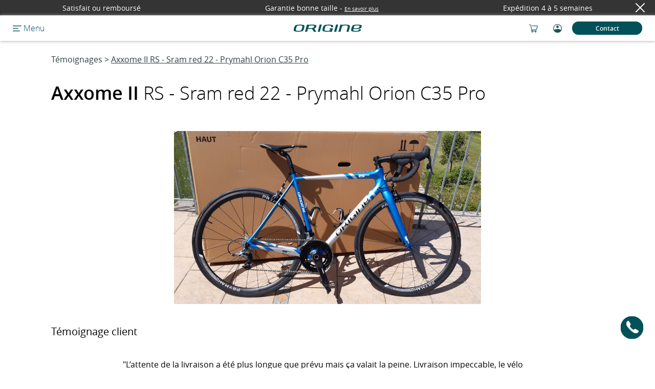

--- FILE ---
content_type: text/html; charset=UTF-8
request_url: https://www.origine-cycles.com/fr-FR/temoignage-client_velo_origine-838.html
body_size: 29787
content:
<!DOCTYPE html>
<html lang="fr" class="headerBleu ">
<head>
	<meta charset="utf-8">
	<title>Axxome II RS - Sram red 22 - Prymahl Orion C35 Pro - Avis client sur Origine Cycles</title>
	<link rel="apple-touch-icon" sizes="57x57" href="/favicon-57x57.png">
	<link rel="apple-touch-icon" sizes="60x60" href="/favicon-60x60.png">
	<link rel="apple-touch-icon" sizes="72x72" href="/favicon-72x72.png">
	<link rel="apple-touch-icon" sizes="76x76" href="/favicon-76x76.png">
	<link rel="apple-touch-icon" sizes="114x114" href="/favicon-114x114.png">
	<link rel="apple-touch-icon" sizes="120x120" href="/favicon-120x120.png">
	<link rel="apple-touch-icon" sizes="144x144" href="/favicon-144x144.png">
	<link rel="apple-touch-icon" sizes="152x152" href="/favicon-152x152.png">
	<link rel="apple-touch-icon" sizes="180x180" href="/favicon-180x180.png">
	<link rel="icon" type="image/png" href="/favicon-32x32.png" sizes="32x32">
	<link rel="icon" type="image/png" href="/favicon-192x192.png" sizes="192x192">
	<link rel="icon" type="image/png" href="/favicon-96x96.png" sizes="96x96">
	<link rel="icon" type="image/png" href="/favicon-16x16.png" sizes="16x16">
	<link rel="manifest" href="/manifest.json">
	<link rel="mask-icon" href="/safari-pinned-tab.svg" color="#5bbad5">
	<link rel="stylesheet" href="https://cdn.jsdelivr.net/npm/intl-tel-input@18.1.1/build/css/intlTelInput.css">
	<link rel="stylesheet" href="https://cdnjs.cloudflare.com/ajax/libs/font-awesome/6.4.0/css/all.min.css" integrity="sha512-iecdLmaskl7CVkqkXNQ/ZH/XLlvWZOJyj7Yy7tcenmpD1ypASozpmT/E0iPtmFIB46ZmdtAc9eNBvH0H/ZpiBw==" crossorigin="anonymous" referrerpolicy="no-referrer" />
	<!-- Carrousel Mobile CSS -->
	<link rel="stylesheet" type="text/css" href="/libs/scripts_js/slick-1.8.1/slick/slick.css"/>
	<link rel="stylesheet" type="text/css" href="/libs/scripts_js/slick-1.8.1/slick/slick-theme.css"/>
	<!-- Fin Carrousel Mobile CSS -->
	<meta name="msapplication-TileColor" content="#da532c">
	<meta name="msapplication-TileImage" content="/mstile-144x144.png">
	<meta name="theme-color" content="#ffffff">
	<meta name="google-site-verification" content="53sgR5Z2fulYxqB8GzzfSDC2TMCIF8PiezHThEvuZnQ" />
	<meta name="google-site-verification" content="xj65N0f3JV1Q6NvDE50iHeyBFsGdF8hScpcde1Orlas" />
	<meta name="viewport" content="width=device-width, initial-scale=1.0" />
	<meta name="Description" content="Tous les avis sur nos vélos de Route, Gravel, VTT et VAE. Des retours d’expérience, de la configuration du vélo à sa livraison, en passant par l’expérience client." />
	<meta name="facebook-domain-verification" content="ilxibixbqpiyqcjey9mebd82408ild" />

	

	
	<link rel="canonical" href="https://www.origine-cycles.com/fr-FR/temoignage-client_velo_origine-838.html" />
	

	
		<link rel="alternate" hreflang="fr-FR" href="https://www.origine-cycles.com/fr-FR/temoignage-client_velo_origine-838.html">
	
		<link rel="alternate" hreflang="fr-BE" href="https://www.origine-cycles.com/fr-BE/temoignage-client_velo_origine-838.html">
	
		<link rel="alternate" hreflang="fr-CH" href="https://www.origine-cycles.com/fr-CH/temoignage-client_velo_origine-838.html">
	
		<link rel="alternate" hreflang="en-GB" href="https://www.origine-cycles.com/en-GB/temoignage-client_velo_origine-838.html">
	
		<link rel="alternate" hreflang="nl-NL" href="https://www.origine-cycles.com/nl-NL/temoignage-client_velo_origine-838.html">
	
		<link rel="alternate" hreflang="nl-BE" href="https://www.origine-cycles.com/nl-BE/temoignage-client_velo_origine-838.html">
	
		<link rel="alternate" hreflang="de-DE" href="https://www.origine-cycles.com/de-DE/temoignage-client_velo_origine-838.html">
	

	<link rel="stylesheet" href="/themes/origine/style/style.css?1768470732"/>
	<link rel="preload" href="/themes/origine/style/style2.css" as="style" onload="this.onload=null;this.rel='stylesheet'">
	
		<link rel="stylesheet" href="/themes/origine/style/jquery.custom-scrollbar.css"/>
	
		<link rel="stylesheet" href="/themes/origine/style/jquery-ui.min.css"/>
	

	<noscript><link rel="stylesheet" href="/themes/origine/style/style2.css"></noscript>
	
		<script src="/libs/scripts_js/jquery-3.7.1.min.js"></script>
	
		<script src="/themes/origine/scripts/jquery.parallax-1.1.3.js"></script>
	
		<script src="/themes/origine/scripts/jquery.custom-scrollbar.min.js"></script>
	
		<script src="/themes/origine/scripts/jquery-ui.min.js"></script>
	
		<script src="/themes/origine/scripts/script-phonenumber.js"></script>
	
		<script src="/themes/origine/scripts/script-checkinputs.js"></script>
	
		<script src="/themes/origine/scripts/cookieUtilitaire.js"></script>
	


	


	<!-- Google Tag Manager -->
	<script>(function(w,d,s,l,i){w[l]=w[l]||[];w[l].push({'gtm.start':
	new Date().getTime(),event:'gtm.js'});var f=d.getElementsByTagName(s)[0],
	j=d.createElement(s),dl=l!='dataLayer'?'&l='+l:'';j.async=true;j.src=
	'https://www.googletagmanager.com/gtm.js?id='+i+dl;f.parentNode.insertBefore(j,f);
	})(window,document,'script','dataLayer','GTM-KTM23SW');</script>
	<!-- End Google Tag Manager -->



	<!-- Start VWO Async SmartCode -->
	<link rel="preconnect" href="https://dev.visualwebsiteoptimizer.com" />
	<script type='text/javascript' id='vwoCode'>
		window._vwo_code || (function() {
			var account_id=855549,
				version=2.1,
				settings_tolerance=2000,
				hide_element='body',
				hide_element_style = 'opacity:0 !important;filter:alpha(opacity=0) !important;background:none !important',
				/* DO NOT EDIT BELOW THIS LINE */
				f=false,w=window,d=document,v=d.querySelector('#vwoCode'),cK='_vwo_'+account_id+'_settings',cc={};try{var c=JSON.parse(localStorage.getItem('_vwo_'+account_id+'_config'));cc=c&&typeof c==='object'?c:{}}catch(e){}var stT=cc.stT==='session'?w.sessionStorage:w.localStorage;code={use_existing_jquery:function(){return typeof use_existing_jquery!=='undefined'?use_existing_jquery:undefined},library_tolerance:function(){return typeof library_tolerance!=='undefined'?library_tolerance:undefined},settings_tolerance:function(){return cc.sT||settings_tolerance},hide_element_style:function(){return'{'+(cc.hES||hide_element_style)+'}'},hide_element:function(){if(performance.getEntriesByName('first-contentful-paint')[0]){return''}return typeof cc.hE==='string'?cc.hE:hide_element},getVersion:function(){return version},finish:function(e){if(!f){f=true;var t=d.getElementById('_vis_opt_path_hides');if(t)t.parentNode.removeChild(t);if(e)(new Image).src='https://dev.visualwebsiteoptimizer.com/ee.gif?a='+account_id+e}},finished:function(){return f},addScript:function(e){var t=d.createElement('script');t.type='text/javascript';if(e.src){t.src=e.src}else{t.text=e.text}d.getElementsByTagName('head')[0].appendChild(t)},load:function(e,t){var i=this.getSettings(),n=d.createElement('script'),r=this;t=t||{};if(i){n.textContent=i;d.getElementsByTagName('head')[0].appendChild(n);if(!w.VWO||VWO.caE){stT.removeItem(cK);r.load(e)}}else{var o=new XMLHttpRequest;o.open('GET',e,true);o.withCredentials=!t.dSC;o.responseType=t.responseType||'text';o.onload=function(){if(t.onloadCb){return t.onloadCb(o,e)}if(o.status===200){_vwo_code.addScript({text:o.responseText})}else{_vwo_code.finish('&e=loading_failure:'+e)}};o.onerror=function(){if(t.onerrorCb){return t.onerrorCb(e)}_vwo_code.finish('&e=loading_failure:'+e)};o.send()}},getSettings:function(){try{var e=stT.getItem(cK);if(!e){return}e=JSON.parse(e);if(Date.now()>e.e){stT.removeItem(cK);return}return e.s}catch(e){return}},init:function(){if(d.URL.indexOf('__vwo_disable__')>-1)return;var e=this.settings_tolerance();w._vwo_settings_timer=setTimeout(function(){_vwo_code.finish();stT.removeItem(cK)},e);var t;if(this.hide_element()!=='body'){t=d.createElement('style');var i=this.hide_element(),n=i?i+this.hide_element_style():'',r=d.getElementsByTagName('head')[0];t.setAttribute('id','_vis_opt_path_hides');v&&t.setAttribute('nonce',v.nonce);t.setAttribute('type','text/css');if(t.styleSheet)t.styleSheet.cssText=n;else t.appendChild(d.createTextNode(n));r.appendChild(t)}else{t=d.getElementsByTagName('head')[0];var n=d.createElement('div');n.style.cssText='z-index: 2147483647 !important;position: fixed !important;left: 0 !important;top: 0 !important;width: 100% !important;height: 100% !important;background: white !important;';n.setAttribute('id','_vis_opt_path_hides');n.classList.add('_vis_hide_layer');t.parentNode.insertBefore(n,t.nextSibling)}var o='https://dev.visualwebsiteoptimizer.com/j.php?a='+account_id+'&u='+encodeURIComponent(d.URL)+'&vn='+version;if(w.location.search.indexOf('_vwo_xhr')!==-1){this.addScript({src:o})}else{this.load(o+'&x=true')}}};w._vwo_code=code;code.init();})();
	</script>
	<!-- End VWO Async SmartCode -->




</head>
<body>

	<script type="application/ld+json">
	{ "@context" : "http://schema.org",
		"@type" : "Organization",
		"name" : "Origine Cycles",
		"url" : "https://www.origine-cycles.com",
		"logo": "https://cyclisthouse.origine-cycles.com/wp-content/uploads/2023/01/logo-origine.png",
		"telephone": "0327881010",
		"sameAs" : [ "https://www.facebook.com/Originecycles",
		"https://www.instagram.com/origine_cycles/",
		"https://www.linkedin.com/company/origine-c/",
		"https://www.youtube.com/@Origine_Cycles",
		"https://www.tiktok.com/@origine_cycles",
		"https://www.strava.com/clubs/Origine-cycles",
		"https://www.wikidata.org/wiki/Q109040551"]
	}
	</script>


	<!-- Matomo -->
	<script>
	  var _paq = window._paq = window._paq || [];
	  /* tracker methods like "setCustomDimension" should be called before "trackPageView" */
	  _paq.push(['trackPageView']);
	  _paq.push(['enableLinkTracking']);
	  (function() {
	    var u="//matomo.origine-cycles.com/";
	    _paq.push(['setTrackerUrl', u+'matomo.php']);
	    _paq.push(['setSiteId', '1']);
	    var d=document, g=d.createElement('script'), s=d.getElementsByTagName('script')[0];
	    g.async=true; g.src=u+'matomo.js'; s.parentNode.insertBefore(g,s);
	  })();
	</script>
	<!-- End Matomo Code -->

	<!-- Google Tag Manager (noscript) -->
	<noscript><iframe src="https://www.googletagmanager.com/ns.html?id=GTM-KTM23SW"
	height="0" width="0" style="display:none;visibility:hidden"></iframe></noscript>
	<!-- End Google Tag Manager (noscript) -->
	<div id="infoBandeau" class=""  style="z-index:100">
	<span class="infoBandeauAafficher fade-in">Satisfait ou remboursé</span><span class="infoBandeauAafficher fade-in">Garantie bonne taille<span> - </span><a style="display:inline-block; font-size: 10px" href="/fr-FR/garanties">En savoir plus</a></span><span class="infoBandeauAafficher fade-in">Expédition 4 à 5 semaines</span>
	<div id="fermeInfoBandeau"><img src="/themes/origine/style/images/croix_blanche.svg" alt="Fermer" loading="lazy" /></div>
</div>
<div class="header topHeader2" id="header" style="z-index:100">
	<div class="fondSousMenu displayNone" id="fondSousMenu"></div>
	<div class="zoneGaucheHeader">
		<div class="displayFlex alignItems" style="margin-left: 25px;">
			
			<div class="burger burgerClic" id="burger"></div>
			<span class="motMenu opensanslight">&nbsp;Menu</span>
			
			
		</div>
	</div>
	<div class="sousMenus topHeader2">
		<div class="sousMenu sousMenuN1" id="sousMenu1">
			<div class="zoneGaucheHeader">
				<div class="burgerClic"></div>
			</div>
			<div class="sousMenuLigne justifyContentBetween" data-niveau="1" data-sousMenu="1">
				<div class="texteMenu">Route</div>
				<div class="flecheMenu"><img src="/themes/origine/style/images/fleche_droite_bleue.svg" alt="" loading="lazy" width="15" /></div>
			</div>
			<div class="sousMenuLigne justifyContentBetween" data-niveau="1" data-sousMenu="9">
				<div class="texteMenu">Gravel </div>
				<div class="flecheMenu"><img src="/themes/origine/style/images/fleche_droite_bleue.svg" alt="" loading="lazy" width="15" /></div>
			</div>
			<div class="sousMenuLigne justifyContentBetween" data-niveau="1" data-sousMenu="10">
				<div class="texteMenu">VTT</div>
				<div class="flecheMenu"><img src="/themes/origine/style/images/fleche_droite_bleue.svg" alt="" loading="lazy" width="15" /></div>
			</div>
			<div class="sousMenuLigne justifyContentBetween" data-niveau="1" data-sousMenu="7">
				<div class="texteMenu">Électrique</div>
				<div class="flecheMenu"><img src="/themes/origine/style/images/fleche_droite_bleue.svg" alt="" loading="lazy" width="15" /></div>
			</div>
			<div class="sousMenuLigne justifyContentBetween" data-niveau="1" data-sousMenu="12">
				<div class="texteMenu">Urbain </div>
				<div class="flecheMenu"><img src="/themes/origine/style/images/fleche_droite_bleue.svg" alt="" loading="lazy" width="15" /></div>
			</div>
			<div class="sousMenuLigneFemme justifyContentBetween" data-niveau="1" data-sousMenu="14">
				<div class="texteMenu">Femme </div>
				<div class="flecheMenu"><img src="/themes/origine/style/images/fleche_droite_bleue.svg" alt=""
						loading="lazy" width="15" /></div>
			</div>

			<div class="sousMenuLigne justifyContentBetween" data-niveau="1" data-sousMenu="11">
				<div class="texteMenu">Enfant</div>
				<div class="flecheMenu"><img src="/themes/origine/style/images/fleche_droite_bleue.svg" alt="" loading="lazy" width="15" /></div>
			</div>
			<div class="aideSection centeredContent">
				<a class="boutonLien" href="https://www.origine-cycles.com/fr-FR/bike-finder" target="_blank">Trouvez votre vélo </a>
			</div>
			<hr />
			<div class="sousMenuLigne justifyContentBetween" data-niveau="1" data-sousMenu="2">
				<div class="texteMenu">Cadres</div>
				<div class="flecheMenu"><img src="/themes/origine/style/images/fleche_droite_bleue.svg" alt="" loading="lazy" width="15" /></div>
			</div>
			<div class="sousMenuLigne justifyContentBetween" data-niveau="1" data-sousMenu="3">
				<div class="texteMenu">Roues</div>
				<div class="flecheMenu"><img src="/themes/origine/style/images/fleche_droite_bleue.svg" alt="" loading="lazy" width="15" /></div>
			</div>
			<a class="sousMenuLigne justifyContentBetween" data-niveau="1"
			href="/fr-FR/equipements/textile">
				<div class="texteMenu">Textile</div>
				<div class="texteMenu"></div>

			</a>
			<div class="sousMenuLigne justifyContentBetween" data-niveau="1" data-sousMenu="4">
				<div class="texteMenu">Equipements</div>
				<div class="flecheMenu"><img src="/themes/origine/style/images/fleche_droite_bleue.svg" alt="" loading="lazy" width="15" /></div>
			</div>
			<a class="sousMenuLigne sousMenuLigneN2 justifyContentBetween"
			data-niveau="1"
			href="/fr-FR/outlet.html">
				<div class="texteMenu">Outlet</div>

			</a>
			
			<div class="sousMenuLigne  justifyContentBetween">
				<a  href="/fr-FR/cartes-cadeaux.html">
					<div class="texteMenu">Cartes Cadeaux</div>
				</a>
			</div>
			
			<div class="espacementMenu"></div>

			<div class="sousMenuLigne sousMenuLigneLight justifyContentBetween" data-niveau="1" data-sousMenu="6">
				<div class="texteMenu">Tests et Avis</div>
				<div class="flecheMenu"><img src="/themes/origine/style/images/fleche_droite_bleue.svg" alt="" loading="lazy" width="15" /></div>
			</div>
			<div class="sousMenuLigne sousMenuLigneLight justifyContentBetween">
				<a class="bleuFonce displayBlock" style="width:100%;" href="/fr-FR/entretien-velo.html">
					<div class="displayFlex justifyContentBetween">
						<div class="texteMenu">Entretien</div>
						<div class="flecheMenu"><img src="/themes/origine/style/images/fleche_droite_bleue.svg" alt="" loading="lazy" width="15" /></div>
					</div>
				</a>
			</div>
			<div class="sousMenuLigne sousMenuLigneLight justifyContentBetween" data-niveau="1" data-sousMenu="5">
				<div class="texteMenu">Questions fréquentes</div>
				<div class="flecheMenu"><img src="/themes/origine/style/images/fleche_droite_bleue.svg" alt="" loading="lazy" width="15" /></div>
			</div>
			<div class="sousMenuLigne sousMenuLigneLight justifyContentBetween" data-niveau="1" data-sousMenu="8">
				<div class="texteMenu">À propos</div>
				<div class="flecheMenu"><img src="/themes/origine/style/images/fleche_droite_bleue.svg" alt="" loading="lazy" width="15" /></div>
			</div>
			<div class="sousMenuLigne sousMenuLigneLight justifyContentBetween">
				<a class="bleuFonce displayBlock" style="width:100%;" href="/fr-FR/choixRendezVous.html">
					<div class="displayFlex justifyContentBetween">
						<div class="texteMenu">Rendez-vous</div>
						<div class="flecheMenu"><img src="/themes/origine/style/images/fleche_droite_bleue.svg" alt="" loading="lazy" width="15" /></div>
					</div>
				</a>
			</div>
			<div class="sousMenuLigne sousMenuLigneLight justifyContentBetween">
				<a class="bleuFonce displayBlock" style="width:100%;" href="/fr-FR/velo-contact.html">
					<div class="displayFlex justifyContentBetween">
						<div class="texteMenu">Contact</div>
						<div class="flecheMenu"><img src="/themes/origine/style/images/fleche_droite_bleue.svg" alt="" loading="lazy" width="15" /></div>
					</div>
				</a>
			</div>
			<div class="footerSousMenu1">
				<div class="paysLangue curseur centre">
					<img loading="lazy" src="/themes/origine/style/images/drapeaux/fr.png" alt="fr.png" width="30" height="20" />&nbsp;&nbsp;&nbsp;&nbsp;
					<span class="opensanslight" style="color:#84989B;">France</span>&nbsp;&nbsp;&nbsp;
					<img loading="lazy" src="/themes/origine/style/images/fleche-bas-bleue.svg" alt="fr.png" width="16" />
				</div>
			</div>
		</div>

		<!-- vélos route N2 OK -->
		<div class= "sousMenu sousMenuNP sousMenuN2" id="sousSousMenu1">
			<div class="zoneGaucheHeader">
				<div class="burgerClic burgerBlanc"></div>
				<div class="bleu taille12 opensanslight displayFlex alignItems">
					<div class="retourMenu" data-retour="sousSousMenu1" data-niveau="2"></div>
					<div class="strRetourMenu" data-retour="sousSousMenu1" data-niveau="2">Retour</div>
				</div>
			</div>
			<div class="sousMenuLigne justifyContentBetween" data-niveau="2" data-sousMenu="11" data-sousMenuParent="1">
				<div class="texteMenu">Performance </div>
			</div>
			<div class="sousMenuLigne justifyContentBetween" data-niveau="2" data-sousMenu="12" data-sousMenuParent="1">
				<div class="texteMenu">Polyvalence </div>
			</div>
			<div class="sousMenuLigne justifyContentBetween" data-niveau="2" data-sousMenu="13" data-sousMenuParent="1">
				<div class="texteMenu">Ultra-Distance </div>
			</div>
			<div class="sousMenuLigne justifyContentBetween" data-niveau="2" data-sousMenu="152" data-sousMenuParent="1">
				<div class="texteMenu">Électrique </div>
			</div>
			<div class="sousMenuLigne justifyContentBetween" data-niveau="2" data-sousMenu="151" data-sousMenuParent="1">
				<div class="texteMenu">Patins </div>
			</div>
			<div class="sousMenuLigne justifyContentBetween" data-niveau="2" data-sousMenu="153" data-sousMenuParent="1">
				<div class="texteMenu">Flatbar </div>
			</div>
			<div class="espacementMenu"></div>
			<div class="sousMenuLien opensanslight">
				<a class="taille12 bleuFonce" href="/fr-FR/velo/route">Voir tous les vélos de route</a>
			</div>
			<div class="sousMenuLien opensanslight">
				<a class="taille12 bleuFonce" href="/fr-FR/velo/route/femme">Vélos de route femmes</a>
			</div><div class="sousMenuLien opensanslight">
				<a class="taille12 bleuFonce" href="/fr-FR/velo/route/confort">Vélos de route confort</a>
			</div>
			<div class="sousMenuLien opensanslight">
				<a class="taille12 bleuFonce" href="/fr-FR/velo-electrique/route">Vélos de route électriques</a>
			</div>
			<div class="espacementMenu"></div>
			<div class="sousMenuLien opensanslight">
				<a class="taille12 bleuFonce" href="/fr-FR/cadre/route">Cadres route</a>
			</div>
			<div class="sousMenuLien opensanslight">
				<a class="taille12 bleuFonce" href="/fr-FR/roues/route">Roues de route</a>
			</div>
		</div>

		<!-- vélos gravel N2 OK -->
		<div class= "sousMenu sousMenuNP sousMenuN2" id="sousSousMenu9">
			<div class="zoneGaucheHeader">
				<div class="burgerClic burgerBlanc"></div>
				<div class="bleu taille12 opensanslight displayFlex alignItems">
					<div class="retourMenu" data-retour="sousSousMenu9" data-niveau="2"></div>
					<div class="strRetourMenu" data-retour="sousSousMenu9" data-niveau="2">Retour</div>
				</div>
			</div>
			<div class="sousMenuLigne justifyContentBetween" data-niveau="2" data-sousMenu="91" data-sousMenuParent="9">
				<div class="texteMenu">Performance </div>
			</div>
			<div class="sousMenuLigne justifyContentBetween" data-niveau="2" data-sousMenu="92" data-sousMenuParent="9">
				<div class="texteMenu">Polyvalence </div>
			</div>
			<div class="sousMenuLigne justifyContentBetween" data-niveau="2" data-sousMenu="93" data-sousMenuParent="9">
				<div class="texteMenu">Suspendu </div>
			</div>
			<div class="sousMenuLigne justifyContentBetween" data-niveau="2" data-sousMenu="94" data-sousMenuParent="9">
				<div class="texteMenu">Flatbar </div>
			</div>
			<div class="sousMenuLigne justifyContentBetween" data-niveau="2" data-sousMenu="95" data-sousMenuParent="9">
				<div class="texteMenu">Suspendu Flatbar </div>
			</div>
			<div class="sousMenuLigne justifyContentBetween" data-niveau="2" data-sousMenu="96" data-sousMenuParent="9">
				<div class="texteMenu">Électrique </div>
			</div>
			<div class="espacementMenu"></div>
			<div class="sousMenuLien opensanslight">
				<a class="taille12 bleuFonce" href="/fr-FR/velo/gravel">Voir tous les gravel</a>
			</div>
			<div class="sousMenuLien opensanslight">
				<a class="taille12 bleuFonce" href="/fr-FR/velo-electrique/gravel">Vélos gravel électriques</a>
			</div>
			<div class="espacementMenu"></div>
			<div class="sousMenuLien opensanslight">
				<a class="taille12 bleuFonce" href="/fr-FR/cadre/gravel">Cadres gravel</a>
			</div>
			<div class="sousMenuLien opensanslight">
				<a class="taille12 bleuFonce" href="/fr-FR/roues/gravel">Roues gravel</a>
			</div>
		</div>

		<!-- vélos vtt N2 OK -->
		<div class= "sousMenu sousMenuNP sousMenuN2" id="sousSousMenu10">
			<div class="zoneGaucheHeader">
				<div class="burgerClic burgerBlanc"></div>
				<div class="bleu taille12 opensanslight displayFlex alignItems">
					<div class="retourMenu" data-retour="sousSousMenu10" data-niveau="2"></div>
					<div class="strRetourMenu" data-retour="sousSousMenu10" data-niveau="2">Retour</div>
				</div>
			</div>
			<div class="sousMenuLigne justifyContentBetween" data-niveau="2" data-sousMenu="101" data-sousMenuParent="10">
				<div class="texteMenu">Cross-Country semi-rigide</div>
			</div>
			<div class="sousMenuLigne justifyContentBetween" data-niveau="2" data-sousMenu="102" data-sousMenuParent="10">
				<div class="texteMenu">Cross-Country suspendu</div>
			</div>
			<div class="sousMenuLigne justifyContentBetween" data-niveau="2" data-sousMenu="103" data-sousMenuParent="10">
				<div class="texteMenu">Trail</div>
			</div>
			<div class="sousMenuLigne justifyContentBetween" data-niveau="2" data-sousMenu="104" data-sousMenuParent="10">
				<div class="texteMenu">VTT Gravel</div>
			</div>
			<div class="espacementMenu"></div>
			<div class="sousMenuLien opensanslight">
				<a class="taille12 bleuFonce" href="/fr-FR/velo/vtt">Voir tous les VTT</a>
			</div>
			<div class="sousMenuLien opensanslight">
				<a class="taille12 bleuFonce" href="/fr-FR/velo/vtt/tout-suspendu">VTT tout suspendus</a>
			</div>
			<div class="sousMenuLien opensanslight">
				<a class="taille12 bleuFonce" href="/fr-FR/velo/vtt/semi-rigide">VTT semi-rigides</a>
			</div>
			<div class="sousMenuLien opensanslight">
				<a class="taille12 bleuFonce" href="/fr-FR/velo/vtt/carbone">VTT carbone</a>
			</div>
			<div class="sousMenuLien opensanslight">
				<a class="taille12 bleuFonce" href="/fr-FR/velo/vtt/aluminium">VTT aluminium</a>
			</div>
			<div class="espacementMenu"></div>
			<div class="sousMenuLien opensanslight">
				<a class="taille12 bleuFonce" href="/fr-FR/cadre/vtt">Cadres VTT</a>
			</div>
			<div class="sousMenuLien opensanslight">
				<a class="taille12 bleuFonce" href="/fr-FR/roues/vtt">Roues VTT</a>
			</div>
		</div>

		<!-- Vélos électriques N2 OK -->
		<div class= "sousMenu sousMenuNP sousMenuN2" id="sousSousMenu7"><!-- Catégories familles vélos électiques-->
			<div class="zoneGaucheHeader">
				<div class="burgerClic burgerBlanc"></div>
				<div class="bleu taille12 opensanslight displayFlex alignItems">
					<div class="retourMenu" data-retour="sousSousMenu7" data-niveau="2"></div>
					<div class="strRetourMenu" data-retour="sousSousMenu7" data-niveau="2">Retour</div>
				</div>
			</div>
			<div class="sousMenuLigne justifyContentBetween" data-niveau="2" data-sousMenu="71" data-sousMenuParent="7">
				<div class="texteMenu">Route électrique </div>
			</div>
			<div class="sousMenuLigne justifyContentBetween" data-niveau="2" data-sousMenu="72" data-sousMenuParent="7">
				<div class="texteMenu">VTC / Gravel électrique </div>
			</div>
			<div class="sousMenuLigne justifyContentBetween" data-niveau="2" data-sousMenu="73" data-sousMenuParent="7">
				<div class="texteMenu">Urbain électrique </div>
			</div>
			<div class="espacementMenu"></div>
			<div class="sousMenuLien opensanslight">
				<a class="taille12 bleuFonce" href="/fr-FR/velo-electrique">Voir tous les E-bikes</a>
			</div>
			<div class="espacementMenu"></div>
		</div>

		<!-- Vélos Urbain N2 OK -->
		<div class= "sousMenu sousMenuNP sousMenuN2" id="sousSousMenu12"><!-- Catégories familles vélos Urbain-->
			<div class="zoneGaucheHeader">
				<div class="burgerClic burgerBlanc"></div>
				<div class="bleu taille12 opensanslight displayFlex alignItems">
					<div class="retourMenu" data-retour="sousSousMenu12" data-niveau="2"></div>
					<div class="strRetourMenu" data-retour="sousSousMenu12" data-niveau="2">Retour</div>
				</div>
			</div>
			<div class="sousMenuLigne justifyContentBetween" data-niveau="2" data-sousMenu="76" data-sousMenuParent="12">
				<div class="texteMenu">Électrique</div>
			</div>
			<div class="sousMenuLigne justifyContentBetween" data-niveau="2" data-sousMenu="75" data-sousMenuParent="12">
				<div class="texteMenu">Tout-chemin</div>
			</div>
			<div class="sousMenuLigne justifyContentBetween" data-niveau="2" data-sousMenu="74" data-sousMenuParent="12">
				<div class="texteMenu">Fitness</div>
			</div>
		</div>
		<!-- Femme N2 -->
		
		<div class="sousMenu sousMenuNP sousMenuN2" id="sousSousMenuFemme14">
			<div class="zoneGaucheHeader">
				<div class="burgerClic burgerBlanc"></div>
				<div class="bleu taille12 opensanslight displayFlex alignItems">
					<div class="retourMenu" data-retour="sousSousMenuFemme14" data-niveau="2"></div>
					<div class="strRetourMenu" data-retour="sousSousMenuFemme14" data-niveau="2">Retour</div>
				</div>
			</div>
			<div class="" data-niveau="2" data-sousMenuParent="14" id="sousMenuFemme14">
				<div class="titreMenuFemme opensanssemibold">Mieux que quelques modèles “femme”, toute la gamme est conçue pour vous</div>
				<div class="texteMenuFemme ">Origine est la seule marque à proposer 100% de sa gamme en version totalement adaptée aux femmes, sans compromis sur la performance.</div>
				<div class="texteMenuFemme ">Grâce au configurateur, toutes les technologies proposées aux hommes sont également disponibles pour les femmes : mêmes technologies haut de gamme des cadres, mêmes qualité de composants, même exigence, avec un choix de couleurs presque illimité.</div>
				<div class="texteMenuFemme ">Personnalisez votre vélo sur le configurateur, si besoin avec l’aide de nos Conseillers Techniques.</div>
				<div class="texteMenuFemme ">Notre étude posturale en ligne et notre fabrication à la carte vous apporte une ergonomie parfaitement adaptée à votre morphologie, votre style et vos envies.</div>
				<div class="texteMenuFemme "></div>
				<div class="titreMenuFemme2  ">Configurer votre vélo</div>
				<a class=" lienVeloFemme" href="/fr-FR/velo/route/femme">
					<div class="veloMenuFemme">
						Vélo de route
						<span class="fleche">→</span>
					</div>
				</a>
				<a class=" lienVeloFemme" href="/fr-FR/velo/gravel/femme">
					<div class="veloMenuFemme">
						Vélo gravel
						<span class="fleche">→</span>
					</div>
				</a>
				<a class=" lienVeloFemme" href="/fr-FR/velo/vtt/femme">
					<div class="veloMenuFemme">
						VTT
						<span class="fleche">→</span>
					</div>
				</a>
				<a class=" lienVeloFemme" href="/fr-FR/velo-electrique/femme">
					<div class="veloMenuFemme veloFemmeLast">
						Vélo électrique
						<span class="fleche">→</span>
					</div>
				</a>
			</div>
		</div>



		<!-- Vélos enfant N2 OK -->
		<div class= "sousMenu sousMenuNP sousMenuN2" id="sousSousMenu11"><!-- Catégories familles vélos électiques-->
			<div class="zoneGaucheHeader">
				<div class="burgerClic burgerBlanc"></div>
				<div class="bleu taille12 opensanslight displayFlex alignItems">
					<div class="retourMenu" data-retour="sousSousMenu11" data-niveau="2"></div>
					<div class="strRetourMenu" data-retour="sousSousMenu11" data-niveau="2">Retour</div>
				</div>
			</div>
			<div class="sousMenuLigne justifyContentBetween" data-niveau="2" data-sousMenu="111" data-sousMenuParent="11">
				<div class="texteMenu">Draisienne</div>
			</div>
		</div>

		<!-- Kit-cadres N2 OK -->
		<div class= "sousMenu sousMenuNP sousMenuN2" id="sousSousMenu2"><!-- Catégories familles cadres -->
			<div class="zoneGaucheHeader">
				<div class="burgerClic burgerBlanc"></div>
				<div class="bleu taille12 opensanslight displayFlex alignItems">
					<div class="retourMenu" data-retour="sousSousMenu2" data-niveau="2"></div>
					<div class="strRetourMenu" data-retour="sousSousMenu2" data-niveau="2">Retour</div>
				</div>
			</div>
			<div class="sousMenuLigne justifyContentBetween" data-niveau="2" data-sousMenu="21" data-sousMenuParent="2">
				<div class="texteMenu">Route disques</div>
			</div>
			<div class="sousMenuLigne justifyContentBetween" data-niveau="2" data-sousMenu="22" data-sousMenuParent="2">
				<div class="texteMenu">Route patins</div>
			</div>
			<div class="sousMenuLigne justifyContentBetween" data-niveau="2" data-sousMenu="23" data-sousMenuParent="2">
				<div class="texteMenu">Gravel</div>
			</div>
			<div class="sousMenuLigne justifyContentBetween" data-niveau="2" data-sousMenu="24" data-sousMenuParent="2">
				<div class="texteMenu">Cross-Country semi-rigide</div>
			</div>
			<div class="sousMenuLigne justifyContentBetween" data-niveau="2" data-sousMenu="25" data-sousMenuParent="2">
				<div class="texteMenu">Cross-Country suspendu</div>
			</div>
			<div class="sousMenuLigne justifyContentBetween" data-niveau="2" data-sousMenu="26" data-sousMenuParent="2">
				<div class="texteMenu">Trail</div>
			</div>
			<div class="espacementMenu"></div>
			<div class="sousMenuLien opensanslight">
				<a class="taille12 bleuFonce" href="/fr-FR/cadre">Voir tous les cadres</a>
			</div>
			<div class="espacementMenu"></div>
		</div>

		<!-- Roues N2 OK -->
		<div class= "sousMenu sousMenuNP sousMenuN2" id="sousSousMenu3">
			<div class="zoneGaucheHeader">
				<div class="burgerClic burgerBlanc"></div>
				<div class="bleu taille12 opensanslight displayFlex alignItems">
					<div class="retourMenu" data-retour="sousSousMenu3" data-niveau="2"></div>
					<div class="strRetourMenu" data-retour="sousSousMenu3" data-niveau="2">Retour</div>
				</div>
			</div>
			<div class="sousMenuLigne justifyContentBetween">
				<div class="texteMenu">
					<a class="texteMenu" href="/fr-FR/roues/route/disques">Route disques</a>
				</div>
			</div>
			<div class="sousMenuLigne justifyContentBetween">
				<div class="texteMenu">
					<a class="texteMenu" href="/fr-FR/roues/route/patins">Route patins</a>
				</div>
			</div>
			<div class="sousMenuLigne justifyContentBetween">
				<div class="texteMenu">
					<a class="texteMenu" href="/fr-FR/roues/gravel">Gravel</a>
				</div>
			</div>
			<div class="sousMenuLigne justifyContentBetween">
				<div class="texteMenu">
					<a class="texteMenu" href="/fr-FR/roues/dynamo">Dynamo</a>
				</div>
			</div>
			<!--<div class="sousMenuLigne justifyContentBetween">
				<div class="texteMenu">
					<a class="texteMenu" href="/fr-FR/roues/gravel/dynamo">Dynamo</a>
				</div>
			</div>-->
			<div class="sousMenuLigne justifyContentBetween">
				<div class="texteMenu">
					<a class="texteMenu" href="/fr-FR/roues/vtt">VTT</a>
				</div>
			</div>
			<div class="espacementMenu"></div>
			<div class="texteMenu opensanslight">
				<a class="taille12 bleuFonce" href="/fr-FR/roues">Voir toutes les roues</a>
			</div>
			<div class="espacementMenu"></div>
		</div>

		<!-- Equipement N2 -->
		<div class= "sousMenu sousMenuNP sousMenuN2" id="sousSousMenu4">
			<div class="zoneGaucheHeader">
				<div class="burgerClic burgerBlanc"></div>
				<div class="bleu taille12 opensanslight displayFlex alignItems">
					<div class="retourMenu" data-retour="sousSousMenu4" data-niveau="2"></div>
					<div class="strRetourMenu" data-retour="sousSousMenu4" data-niveau="2">Retour</div> 				</div>
			</div>
			<div class="sousMenuLigne sousMenuLigneN2 justifyContentBetween" data-niveau="2" data-sousMenu="41" data-sousMenuParent="4">
				<div class="texteMenu">Composant pour cadre</div>
			</div>
			<div class="sousMenuLigne sousMenuLigneN2 justifyContentBetween" data-niveau="2" data-sousMenu="45" data-sousMenuParent="4">
				<div class="texteMenu">Poste de pilotage</div>
			</div>
			<div class="sousMenuLigne sousMenuLigneN2 justifyContentBetween" data-niveau="2" data-sousMenu="42" data-sousMenuParent="4">
				<div class="texteMenu">Composants</div>
			</div>
			<div class="sousMenuLigne sousMenuLigneN2 justifyContentBetween" data-niveau="2" data-sousMenu="43" data-sousMenuParent="4">
				<div class="texteMenu">Accessoires</div>
			</div>
			<div class="espacementMenu"></div>
			<div class="sousMenuLigne sousMenuLigneN2" data-niveau="2">
				<div class="texteMenu"><a href="/fr-FR/equipement.html">Tous les équipements</a></div>
			</div>
		</div>

		<!-- Questions fréquentes -->
		<div class= "sousMenu sousMenuNP sousMenuN2" id="sousSousMenu5">
			<div class="zoneGaucheHeader">
				<div class="burgerClic burgerBlanc"></div>
				<div class="bleu taille12 opensanslight displayFlex alignItems">
					<div class="retourMenu" data-retour="sousSousMenu5" data-niveau="2"></div>
					<div class="strRetourMenu" data-retour="sousSousMenu5" data-niveau="2">Retour</div>
				</div>
			</div>
			<div class="blocColonneSousMenuLigne">
				<div class="colonneSousMenuLigne2">
					<a class="lienColonneSousMenuLigne2" href="/fr-FR/velo-faq.html">FAQ</a>
					<a class="lienColonneSousMenuLigne2" href="/fr-FR/garanties">Garanties</a>
					<a class="lienColonneSousMenuLigne2" href="/fr-FR/velo-livraison.html">Livraison</a>
					<a class="lienColonneSousMenuLigne2" href="/fr-FR/velo-paiementSecurise.html">Paiement</a>
					<a class="lienColonneSousMenuLigne2" href="/fr-FR/velo-qualitePeinture.html">Peintures</a>
					<a class="lienColonneSousMenuLigne2" href="/fr-FR/photos_velo-origine-1.html">Couleurs</a>
				</div>
			</div>
		</div>

		<!-- A propos -->
		<div class= "sousMenu sousMenuNP sousMenuN2" id="sousSousMenu8">
			<div class="zoneGaucheHeader">
				<div class="burgerClic burgerBlanc"></div>
				<div class="bleu taille12 opensanslight displayFlex alignItems">
					<div class="retourMenu" data-retour="sousSousMenu8" data-niveau="2"></div>
					<div class="strRetourMenu" data-retour="sousSousMenu8" data-niveau="2">Retour</div>
				</div>
			</div>
			<div class="blocColonneSousMenuLigne">
				<div class="colonneSousMenuLigne2">
					<a class="lienColonneSousMenuLigne2" href="/fr-FR/velo-philosophieOrigine.html">Philosophie Origine</a>
					<a class="lienColonneSousMenuLigne2" href="/fr-FR/velo-configurateur.html">Configurateur</a>
					<a class="lienColonneSousMenuLigne2" href="/fr-FR/velo-rechercheEtDev.html">Recherche et développement</a>
					<a class="lienColonneSousMenuLigne2" href="/fr-FR/velo-avantageVenteDirecte.html">Vente en ligne</a>
					<a class="lienColonneSousMenuLigne2" href="/fr-FR/recrutement.html">Recrutement</a>
					<a class="lienColonneSousMenuLigne2" href="https://cyclisthouse.origine-cycles.com" target="_blank">Blog</a>
				</div>
			</div>
		</div>

		<!-- Test et avis -->
		<div class= "sousMenu sousMenuNP sousMenuN2" id="sousSousMenu6">
			<div class="zoneGaucheHeader">
				<div class="burgerClic burgerBlanc"></div>
				<div class="bleu taille12 opensanslight displayFlex alignItems">
					<div class="retourMenu" data-retour="sousSousMenu6" data-niveau="2"></div>
					<div class="strRetourMenu" data-retour="sousSousMenu6" data-niveau="2">Retour</div>
				</div>
			</div>
			<div class="titreSousMenuLigne displayFlex alignItems">
				Tests et Avis
			</div>
			<div class="blocColonneSousMenuLigne">
				<div class="colonneSousMenuLigne2">
					<a class="lienColonneSousMenuLigne2" href="/fr-FR/temoignages_velo_origine-1.html">Avis des clients</a>
					<a class="lienColonneSousMenuLigne2" href="/fr-FR/articles-presse_velo_origine-1.html">Tests des vélos Origine</a>
					<a class="lienColonneSousMenuLigne2" href="/fr-FR/articles-presse_roue_prymahl-1.html">Tests des roues Prymahl</a>
				</div>
			</div>
		</div>

		<!-- Vélos de route disques N3 OK -->
		<div class= "sousMenu sousMenuNP sousMenuN3" id="sousSousSousMenu11">
			<div class="zoneGaucheHeader">
				<div class="burgerClic burgerBlanc"></div>
				<div class="bleu taille12 opensanslight displayFlex alignItems">
					<div class="retourMenu" data-retour="sousSousSousMenu11" data-niveau="3"></div>
					<div class="strRetourMenu" data-retour="sousSousSousMenu11" data-niveau="3">Retour</div>
				</div>
			</div>
			 
			<div class="blocSousFamilleMenu displayFlex flexWrap alignItems">
				<div class="texteSousFamilleMenu taille12">
						<div class="opensanssemibold taille14">
							<a href="/fr-FR/velo/route/disques/fraxion-gtr">Fraxion GTR</a>
						</div>
						<div class="descriptionCourteSousFamilleMenu opensansregular">
							<a href="/fr-FR/velo/route/disques/fraxion-gtr">Profilé et intégré</a>
							<a href="/fr-FR/velo/route/disques/fraxion-gtr" class="prixMini"> Dès 3 492 € </a>
						</div>
						<div class="descriptionAccueilSousFamilleMenu opensanslight"><a href="/fr-FR/velo/route/disques/fraxion-gtr">Le Fraxion est un vélo profilé qui cumule tous les avantages des performances d'un vélo aéro et du confort d’un vélo classique. C'est le vélo de route le plus performant de la gamme sur les parcours plat et vallonné.</a></div>
						<div class="photoSousFamilleMenu"><a href="/fr-FR/velo/route/disques/fraxion-gtr"><img src="/images/sous-famille/67_3_fraxion-gtr.jpg" loading="lazy" alt="Fraxion GTR" /></a></div>
						<div class="blocPrixSousFamilleMenu opensanslight noir displayFlex flexWrap justifyContentBetween alignItems sousFamilleMenuContainer">
							<div class="btnVoirModele">
								<a href="/fr-FR/velo/route/disques/fraxion-gtr" class="txtVoirModele">Voir la gamme</a>
							</div>
							<div class="btnConfigurer">
								<a href="/fr-FR/configurateur/velo-route-disque-2519786.html">Configurer</a>
							</div>
						</div>
				</div>
			</div>
			 
			<div class="blocSousFamilleMenu displayFlex flexWrap alignItems">
				<div class="texteSousFamilleMenu taille12">
						<div class="opensanssemibold taille14">
							<a href="/fr-FR/velo/route/axxome-rr">Axxome RR</a>
						</div>
						<div class="descriptionCourteSousFamilleMenu opensansregular">
							<a href="/fr-FR/velo/route/axxome-rr">Vélo de route léger pour les compétiteurs</a>
							<a href="/fr-FR/velo/route/axxome-rr" class="prixMini"> Dès 7 937 € </a>
						</div>
						<div class="descriptionAccueilSousFamilleMenu opensanslight"><a href="/fr-FR/velo/route/axxome-rr">Le vélo de route le plus léger et exclusif de la gamme de vélo de route Origine, à destination des compétiteurs qui recherchent le dynamisme et la légèreté.</a></div>
						<div class="photoSousFamilleMenu"><a href="/fr-FR/velo/route/axxome-rr"><img src="/images/sous-famille/161_3_axxome-rr.jpg" loading="lazy" alt="Axxome RR" /></a></div>
						<div class="blocPrixSousFamilleMenu opensanslight noir displayFlex flexWrap justifyContentBetween alignItems sousFamilleMenuContainer">
							<div class="btnVoirModele">
								<a href="/fr-FR/velo/route/axxome-rr" class="txtVoirModele">Voir la gamme</a>
							</div>
							<div class="btnConfigurer">
								<a href="/fr-FR/configurateur/velo-route-disque-2709493.html">Configurer</a>
							</div>
						</div>
				</div>
			</div>
			 
			<div class="blocSousFamilleMenu displayFlex flexWrap alignItems">
				<div class="texteSousFamilleMenu taille12">
						<div class="opensanssemibold taille14">
							<a href="/fr-FR/velo/route/axxome-gtr">Axxome GTR</a>
						</div>
						<div class="descriptionCourteSousFamilleMenu opensansregular">
							<a href="/fr-FR/velo/route/axxome-gtr">Haute Performance</a>
							<a href="/fr-FR/velo/route/axxome-gtr" class="prixMini"> Dès 3 473 € </a>
						</div>
						<div class="descriptionAccueilSousFamilleMenu opensanslight"><a href="/fr-FR/velo/route/axxome-gtr">Le vélo de route performant et léger, pour exceller sur tous les terrains. Plus accessible que le Fraxion tout en restant dans la haute performance, il exprime tout son potentiel sur les parcours valloné et montagneux.</a></div>
						<div class="photoSousFamilleMenu"><a href="/fr-FR/velo/route/axxome-gtr"><img src="/images/sous-famille/86_3_axxome-iii-gtr.jpg" loading="lazy" alt="Axxome GTR" /></a></div>
						<div class="blocPrixSousFamilleMenu opensanslight noir displayFlex flexWrap justifyContentBetween alignItems sousFamilleMenuContainer">
							<div class="btnVoirModele">
								<a href="/fr-FR/velo/route/axxome-gtr" class="txtVoirModele">Voir la gamme</a>
							</div>
							<div class="btnConfigurer">
								<a href="/fr-FR/configurateur/velo-route-disque-2519856.html">Configurer</a>
							</div>
						</div>
				</div>
			</div>
			 
			<div class="blocSousFamilleMenu displayFlex flexWrap alignItems">
				<div class="sousMenuLigne sousMenuLigneN2">
					<div class="texteMenu"><a href="/fr-FR/velo/route/performance">Voir tous les vélos de route </a></div>
					<div class="flecheMenu2"><img src="/themes/origine/style/images/fleche_entiere_droite_bleue.svg" alt="" loading="lazy" width="15" /></div>
				</div>
			</div>
			<br><br><br><br>
		</div>

		<!-- Vélos de route patins N3 OK -->
		<div class= "sousMenu sousMenuNP sousMenuN3" id="sousSousSousMenu12">
			<div class="zoneGaucheHeader">
				<div class="burgerClic burgerBlanc"></div>
				<div class="bleu taille12 opensanslight displayFlex alignItems">
					<div class="retourMenu" data-retour="sousSousSousMenu12" data-niveau="3"></div>
					<div class="strRetourMenu" data-retour="sousSousSousMenu12" data-niveau="3">Retour</div>
				</div>
			</div>
			 
			<div class="blocSousFamilleMenu displayFlex flexWrap alignItems">
				<div class="texteSousFamilleMenu taille12">
						<div class="opensanssemibold taille14">
							<a href="/fr-FR/velo/route/axxome-gtr">Axxome GTR</a>
						</div>
						<div class="descriptionCourteSousFamilleMenu opensansregular">
							<a href="/fr-FR/velo/route/axxome-gtr">Haute Performance</a>
							<a href="/fr-FR/velo/route/axxome-gtr" class="prixMini"> Dès 3 473 € </a>
							</div>
						<div class="descriptionAccueilSousFamilleMenu opensanslight"><a href="/fr-FR/velo/route/axxome-gtr">Le vélo de route performant et léger, pour exceller sur tous les terrains. Plus accessible que le Fraxion tout en restant dans la haute performance, il exprime tout son potentiel sur les parcours valloné et montagneux.</a></div>
						<div class="photoSousFamilleMenu"><a href="/fr-FR/velo/route/axxome-gtr"><img src="/images/sous-famille/86_3_axxome-iii-gtr.jpg" loading="lazy" alt="Axxome GTR" /></a></div>
						<div class="blocPrixSousFamilleMenu opensanslight noir displayFlex flexWrap justifyContentBetween alignItems sousFamilleMenuContainer">
							<div class="btnVoirModele">
								<a href="/fr-FR/velo/route/axxome-gtr" class="txtVoirModele">Voir la gamme</a>
							</div>
							<div class="btnConfigurer">
								<a href="/fr-FR/configurateur/velo-route-disque-2519856.html">Configurer</a>
							</div>
						</div>
				</div>
			</div>
			 
			<div class="blocSousFamilleMenu displayFlex flexWrap alignItems">
				<div class="texteSousFamilleMenu taille12">
						<div class="opensanssemibold taille14">
							<a href="/fr-FR/velo/route/axxome-gto">Axxome GTO</a>
						</div>
						<div class="descriptionCourteSousFamilleMenu opensansregular">
							<a href="/fr-FR/velo/route/axxome-gto">Performance et Confort</a>
							<a href="/fr-FR/velo/route/axxome-gto" class="prixMini"> Dès 2 254 € </a>
							</div>
						<div class="descriptionAccueilSousFamilleMenu opensanslight"><a href="/fr-FR/velo/route/axxome-gto">Confortable avant tout, l'Axxome GTO reste dynamique et performant. Il se montre plus tolérant et absorbe davantage les vibrations. C'est le vélo idéal pour l'endurance.</a></div>
						<div class="photoSousFamilleMenu"><a href="/fr-FR/velo/route/axxome-gto"><img src="/images/sous-famille/82_3_axxome-iii-gto.jpg" loading="lazy" alt="Axxome GTO" /></a></div>
						<div class="blocPrixSousFamilleMenu opensanslight noir displayFlex flexWrap justifyContentBetween alignItems sousFamilleMenuContainer">
							<div class="btnVoirModele">
								<a href="/fr-FR/velo/route/axxome-gto" class="txtVoirModele">Voir la gamme</a>
							</div>
							<div class="btnConfigurer">
								<a href="/fr-FR/configurateur/velo-route-disque-2505205.html">Configurer</a>
							</div>
						</div>
				</div>
			</div>
			 
			<div class="blocSousFamilleMenu displayFlex flexWrap alignItems">
				<div class="texteSousFamilleMenu taille12">
						<div class="opensanssemibold taille14">
							<a href="/fr-FR/velo/route/tuxedo-endurance">Tuxedo Endurance</a>
						</div>
						<div class="descriptionCourteSousFamilleMenu opensansregular">
							<a href="/fr-FR/velo/route/tuxedo-endurance">Vélo all-road en aluminium pour l'endurance</a>
							<a href="/fr-FR/velo/route/tuxedo-endurance" class="prixMini"> Dès 1 693 € </a>
							</div>
						<div class="descriptionAccueilSousFamilleMenu opensanslight"><a href="/fr-FR/velo/route/tuxedo-endurance">Le vélo de route endurance en aluminium pour l'aventure, l'endurance et les trajets du quotidien. Conçu pour un usage allroad, il sera un compagnon robuste et très polyvalent.</a></div>
						<div class="photoSousFamilleMenu"><a href="/fr-FR/velo/route/tuxedo-endurance"><img src="/images/sous-famille/152_3_tuxedo-endurance.jpg" loading="lazy" alt="Tuxedo Endurance" /></a></div>
						<div class="blocPrixSousFamilleMenu opensanslight noir displayFlex flexWrap justifyContentBetween alignItems sousFamilleMenuContainer">
							<div class="btnVoirModele">
								<a href="/fr-FR/velo/route/tuxedo-endurance" class="txtVoirModele">Voir la gamme</a>
							</div>
							<div class="btnConfigurer">
								<a href="/fr-FR/configurateur/velo-route-disque-2547449.html">Configurer</a>
							</div>
						</div>
				</div>
			</div>
			 
			<div class="blocSousFamilleMenu displayFlex flexWrap alignItems">
				<div class="sousMenuLigne sousMenuLigneN2">
					<div class="texteMenu"><a href="/fr-FR/velo/route/disques">Voir tous les vélo de route polyvalent </a></div>
					<div class="flecheMenu2"><img src="/themes/origine/style/images/fleche_entiere_droite_bleue.svg" alt="" loading="lazy" width="15" /></div>
				</div>
			</div>
			<br><br><br><br>
		</div>

		<!-- Vélos de route ultradistance  N3 OK -->
		<div class= "sousMenu sousMenuNP sousMenuN3" id="sousSousSousMenu13">
			<div class="zoneGaucheHeader">
				<div class="burgerClic burgerBlanc"></div>
				<div class="bleu taille12 opensanslight displayFlex alignItems">
					<div class="retourMenu" data-retour="sousSousSousMenu12" data-niveau="3"></div>
					<div class="strRetourMenu" data-retour="sousSousSousMenu12" data-niveau="3">Retour</div>
				</div>
			</div>
			
			<div class="blocSousFamilleMenu displayFlex flexWrap alignItems">
				<div class="texteSousFamilleMenu taille12">
						<div class="opensanssemibold taille14">
							<a href="/fr-FR/velo/route/axxome-gtr-ultra">Axxome GTR Ultra</a>
						</div>
						<div class="descriptionCourteSousFamilleMenu opensansregular">
							<a href="/fr-FR/velo/route/axxome-gtr-ultra">Performance &amp; Longue distance</a>
							<a href="/fr-FR/velo/route/axxome-gtr-ultra" class="prixMini"> Dès 3 506 € </a>
							</div>
						<div class="descriptionAccueilSousFamilleMenu opensanslight"><a href="/fr-FR/velo/route/axxome-gtr-ultra">Une version longue-distance de l'Axxome GTR pensée pour performer en ultra avec son poste de pilotage légèrement relevé et sa fourche équipée d'œillets pour des possibilités de portage démultipliées.</a></div>
						<div class="photoSousFamilleMenu"><a href="/fr-FR/velo/route/axxome-gtr-ultra"><img src="/images/sous-famille/88_3_axxome-gtr-ultra.jpg" loading="lazy" alt="Axxome GTR Ultra" /></a></div>
						<div class="blocPrixSousFamilleMenu opensanslight noir displayFlex flexWrap justifyContentBetween alignItems sousFamilleMenuContainer">
							<div class="btnVoirModele">
								<a href="/fr-FR/velo/route/axxome-gtr-ultra" class="txtVoirModele">Voir la gamme</a>
							</div>
							<div class="btnConfigurer">
								<a href="/fr-FR/configurateur/velo-route-disque-2524902.html">Configurer</a>
							</div>
						</div>
				</div>
			</div>
			
			<div class="blocSousFamilleMenu displayFlex flexWrap alignItems">
				<div class="texteSousFamilleMenu taille12">
						<div class="opensanssemibold taille14">
							<a href="/fr-FR/velo/route/axxome-gto-ultra">Axxome GTO Ultra</a>
						</div>
						<div class="descriptionCourteSousFamilleMenu opensansregular">
							<a href="/fr-FR/velo/route/axxome-gto-ultra">Confort et Ultra-distance</a>
							<a href="/fr-FR/velo/route/axxome-gto-ultra" class="prixMini"> Dès 2 281 € </a>
							</div>
						<div class="descriptionAccueilSousFamilleMenu opensanslight"><a href="/fr-FR/velo/route/axxome-gto-ultra">La version la plus polyvalente de l'Axxome pour la longue-distance et l'endurance, en alliant confort, poste de pilotage légèrement plus relevé et une fourche équipée d'œillets pour des possibilités de portage démultipliées.</a></div>
						<div class="photoSousFamilleMenu"><a href="/fr-FR/velo/route/axxome-gto-ultra"><img src="/images/sous-famille/84_3_axxome-iii-gto-ultra.jpg" loading="lazy" alt="Axxome GTO Ultra" /></a></div>
						<div class="blocPrixSousFamilleMenu opensanslight noir displayFlex flexWrap justifyContentBetween alignItems sousFamilleMenuContainer">
							<div class="btnVoirModele">
								<a href="/fr-FR/velo/route/axxome-gto-ultra" class="txtVoirModele">Voir la gamme</a>
							</div>
							<div class="btnConfigurer">
								<a href="/fr-FR/configurateur/velo-route-disque-2524914.html">Configurer</a>
							</div>
						</div>
				</div>
			</div>
			
			<div class="blocSousFamilleMenu displayFlex flexWrap alignItems">
				<div class="sousMenuLigne sousMenuLigneN2">
					<div class="texteMenu"><a href="/fr-FR/">Voir tous les vélos de route ultra distance</a></div>
					<div class="flecheMenu2"><img src="/themes/origine/style/images/fleche_entiere_droite_bleue.svg" alt="" loading="lazy" width="15" /></div>
				</div>
			</div>
			<br><br><br><br>
		</div>

		<!-- Vélos de route ultradistance N3 OK -->
		<div class= "sousMenu sousMenuNP sousMenuN3" id="sousSousSousMenu152">
			<div class="zoneGaucheHeader">
				<div class="burgerClic burgerBlanc"></div>
				<div class="bleu taille12 opensanslight displayFlex alignItems">
					<div class="retourMenu" data-retour="sousSousSousMenu12" data-niveau="3"></div>
					<div class="strRetourMenu" data-retour="sousSousSousMenu12" data-niveau="3">Retour</div>
				</div>
			</div>
			
			<div class="blocSousFamilleMenu displayFlex flexWrap alignItems">
				<div class="texteSousFamilleMenu taille12">
						<div class="opensanssemibold taille14">
							<a href="/fr-FR/velo-electrique/route/help">Help</a>
						</div>
						<div class="descriptionCourteSousFamilleMenu opensansregular">
							<a href="/fr-FR/velo-electrique/route/help">Vélo de route électrique</a>
							<a href="/fr-FR/velo-electrique/route/help" class="prixMini"> Dès 3 632 € </a>
							</div>
						<div class="descriptionAccueilSousFamilleMenu opensanslight"><a href="/fr-FR/velo-electrique/route/help">Le vélo de route électrique pour aller plus loin et conserver le plaisir, même quand la route s&#039;élève. Un VAE de route léger et plaisant à rouler, seul ou en groupe.</a></div>
						<div class="photoSousFamilleMenu"><a href="/fr-FR/velo-electrique/route/help"><img src="/images/sous-famille/68_3_help-road.jpg" loading="lazy" alt="Help" /></a></div>
						<div class="blocPrixSousFamilleMenu opensanslight noir displayFlex flexWrap justifyContentBetween alignItems sousFamilleMenuContainer">
							<div class="btnVoirModele">
								<a href="/fr-FR/velo-electrique/route/help" class="txtVoirModele">Voir la gamme</a>
							</div>
							<div class="btnConfigurer">
								<a href="/fr-FR/configurateur/velo-route-electrique-2067199.html">Configurer</a>
							</div>
						</div>
				</div>
			</div>
			
			<div class="blocSousFamilleMenu displayFlex flexWrap alignItems">
				<div class="sousMenuLigne sousMenuLigneN2">
					<div class="texteMenu"><a href="/fr-FR/velo-electrique/route">Voir tous les vélos de route électrique</a></div>
					<div class="flecheMenu2"><img src="/themes/origine/style/images/fleche_entiere_droite_bleue.svg" alt="" loading="lazy" width="15" /></div>
				</div>
			</div>
			<br><br><br><br>
		</div>

		<div class= "sousMenu sousMenuNP sousMenuN3" id="sousSousSousMenu153">
			<div class="zoneGaucheHeader">
				<div class="burgerClic burgerBlanc"></div>
				<div class="bleu taille12 opensanslight displayFlex alignItems">
					<div class="retourMenu" data-retour="sousSousSousMenu12" data-niveau="3"></div>
					<div class="strRetourMenu" data-retour="sousSousSousMenu12" data-niveau="3">Retour</div>
				</div>
			</div>
			
			<div class="blocSousFamilleMenu displayFlex flexWrap alignItems">
				<div class="texteSousFamilleMenu taille12">
						<div class="opensanssemibold taille14">
							<a href="/fr-FR/velo/fitness/axxome-gto">Axxome GTO Flatbar</a>
						</div>
						<div class="descriptionCourteSousFamilleMenu opensansregular">
							<a href="/fr-FR/velo/fitness/axxome-gto">Performance et Confort</a>
							<a href="/fr-FR/velo/fitness/axxome-gto" class="prixMini"> Dès 2 161 € </a>
							</div>
						<div class="descriptionAccueilSousFamilleMenu opensanslight"><a href="/fr-FR/velo/fitness/axxome-gto">L'Axxome GTO Flatbar est vélo fitness avec un excellent confort et de hautes performances. Rapide, léger et confortable c'est un modèle en carbone avec freinage à disques.</a></div>
						<div class="photoSousFamilleMenu"><a href="/fr-FR/velo/fitness/axxome-gto"><img src="/images/sous-famille/90_3_axxome-gto-flatbar.png" loading="lazy" alt="Axxome GTO Flatbar" /></a></div>
						<div class="blocPrixSousFamilleMenu opensanslight noir displayFlex flexWrap justifyContentBetween alignItems sousFamilleMenuContainer">
							<div class="btnVoirModele">
								<a href="/fr-FR/velo/fitness/axxome-gto" class="txtVoirModele">Voir la gamme</a>
							</div>
							<div class="btnConfigurer">
								<a href="/fr-FR/configurateur/velo-fitness-disque-2283870.html">Configurer</a>
							</div>
						</div>
				</div>
			</div>
			
			<div class="blocSousFamilleMenu displayFlex flexWrap alignItems">
				<div class="texteSousFamilleMenu taille12">
						<div class="opensanssemibold taille14">
							<a href="/fr-FR/velo/fitness/patins/axxome-400">Axxome 400 Flatbar</a>
						</div>
						<div class="descriptionCourteSousFamilleMenu opensansregular">
							<a href="/fr-FR/velo/fitness/patins/axxome-400">Performance et Confort</a>
							<a href="/fr-FR/velo/fitness/patins/axxome-400" class="prixMini"> Dès 2 635 € </a>
							</div>
						<div class="descriptionAccueilSousFamilleMenu opensanslight"><a href="/fr-FR/velo/fitness/patins/axxome-400">L&#039;Axxome 400 Flatbar est le meilleur compromis confort/performances de la gamme. Nerveux et confortable, il est l&#039;allié idéal des cyclosportifs exigeants qui souhaitent bénéficier d&#039;une position relevée.</a></div>
						<div class="photoSousFamilleMenu"><a href="/fr-FR/velo/fitness/patins/axxome-400"><img src="/images/sous-famille/25_3_axxome-400.png" loading="lazy" alt="Axxome 400 Flatbar" /></a></div>
						<div class="blocPrixSousFamilleMenu opensanslight noir displayFlex flexWrap justifyContentBetween alignItems sousFamilleMenuContainer">
							<div class="btnVoirModele">
								<a href="/fr-FR/velo/fitness/patins/axxome-400" class="txtVoirModele">Voir la gamme</a>
							</div>
							<div class="btnConfigurer">
								<a href="/fr-FR/configurateur/velo-fitness-patin-2265884.html">Configurer</a>
							</div>
						</div>
				</div>
			</div>
			
			<div class="blocSousFamilleMenu displayFlex flexWrap alignItems">
				<div class="texteSousFamilleMenu taille12">
						<div class="opensanssemibold taille14">
							<a href="/fr-FR/velo/fitness/patins/tuxedo">Tuxedo Flatbar</a>
						</div>
						<div class="descriptionCourteSousFamilleMenu opensansregular">
							<a href="/fr-FR/velo/fitness/patins/tuxedo">Performance Aluminium</a>
							<a href="/fr-FR/velo/fitness/patins/tuxedo" class="prixMini"> Dès 1 988 € </a>
							</div>
						<div class="descriptionAccueilSousFamilleMenu opensanslight"><a href="/fr-FR/velo/fitness/patins/tuxedo">Le Tuxedo Flat bar est le modèle idéal des cyclistes en quête d&#039;un vélo simple, performant, et confortable. Un vélo fitness sans superflu, en aluminium haut de gamme.</a></div>
						<div class="photoSousFamilleMenu"><a href="/fr-FR/velo/fitness/patins/tuxedo"><img src="/images/sous-famille/29_3_tuxedo.jpg" loading="lazy" alt="Tuxedo Flatbar" /></a></div>
						<div class="blocPrixSousFamilleMenu opensanslight noir displayFlex flexWrap justifyContentBetween alignItems sousFamilleMenuContainer">
							<div class="btnVoirModele">
								<a href="/fr-FR/velo/fitness/patins/tuxedo" class="txtVoirModele">Voir la gamme</a>
							</div>
							<div class="btnConfigurer">
								<a href="/fr-FR/configurateur/velo-fitness-patin-709971.html">Configurer</a>
							</div>
						</div>
				</div>
			</div>
			
			<div class="blocSousFamilleMenu displayFlex flexWrap alignItems">
				<div class="sousMenuLigne sousMenuLigneN2">
					<div class="texteMenu"><a href="/fr-FR/velo/fitness">Voir tous les vélos de route flatbar </a></div>
					<div class="flecheMenu2"><img src="/themes/origine/style/images/fleche_entiere_droite_bleue.svg" alt="" loading="lazy" width="15" /></div>
				</div>
			</div>
			<br><br><br><br>
		</div>

		<!-- Vélos de route Patins N3  OK -->
		<div class= "sousMenu sousMenuNP sousMenuN3" id="sousSousSousMenu151">
			<div class="zoneGaucheHeader">
				<div class="burgerClic burgerBlanc"></div>
				<div class="bleu taille12 opensanslight displayFlex alignItems">
					<div class="retourMenu" data-retour="sousSousSousMenu12" data-niveau="3"></div>
					<div class="strRetourMenu" data-retour="sousSousSousMenu12" data-niveau="3">Retour</div>
				</div>
			</div>
			
			<div class="blocSousFamilleMenu displayFlex flexWrap alignItems">
				<div class="texteSousFamilleMenu taille12">
						<div class="opensanssemibold taille14">
							<a href="/fr-FR/velo/route/patins/axxome-rs">Axxome RS</a>
						</div>
						<div class="descriptionCourteSousFamilleMenu opensansregular">
							<a href="/fr-FR/velo/route/patins/axxome-rs">Haute Performance</a>
							<a href="/fr-FR/velo/route/patins/axxome-rs" class="prixMini"> Dès 3 377 € </a>
							</div>
						<div class="descriptionAccueilSousFamilleMenu opensanslight"><a href="/fr-FR/velo/route/patins/axxome-rs">Le vélo de route patins le plus léger et performant de la gamme. L'Axxome RS s'adresse aux compétiteurs et aux cyclosportifs à la recherche de performance. Le meilleur rapport poids/performance de la gamme.</a></div>
						<div class="photoSousFamilleMenu"><a href="/fr-FR/velo/route/patins/axxome-rs"><img src="/images/sous-famille/39_3_axxome-rs.jpg" loading="lazy" alt="Axxome RS" /></a></div>
						<div class="blocPrixSousFamilleMenu opensanslight noir displayFlex flexWrap justifyContentBetween alignItems sousFamilleMenuContainer">
							<div class="btnVoirModele">
								<a href="/fr-FR/velo/route/patins/axxome-rs" class="txtVoirModele">Voir la gamme</a>
							</div>
							<div class="btnConfigurer">
								<a href="/fr-FR/configurateur/velo-2265834.html">Configurer</a>
							</div>
						</div>
				</div>
			</div>
			
			<div class="blocSousFamilleMenu displayFlex flexWrap alignItems">
				<div class="texteSousFamilleMenu taille12">
						<div class="opensanssemibold taille14">
							<a href="/fr-FR/velo/route/patins/axxome-400">Axxome 400</a>
						</div>
						<div class="descriptionCourteSousFamilleMenu opensansregular">
							<a href="/fr-FR/velo/route/patins/axxome-400">Performance polyvalente</a>
							<a href="/fr-FR/velo/route/patins/axxome-400" class="prixMini"> Dès 2 659 € </a>
							</div>
						<div class="descriptionAccueilSousFamilleMenu opensanslight"><a href="/fr-FR/velo/route/patins/axxome-400">Le vélo de route à patins confortable et dynamique. Il est très polyvalent pour les cyclosportifs qui souhaitent se faire plaisir sur des parcours variés. Le meilleur rapport poids/prix de la gamme.</a></div>
						<div class="photoSousFamilleMenu"><a href="/fr-FR/velo/route/patins/axxome-400"><img src="/images/sous-famille/23_3_axxome-400.jpg" loading="lazy" alt="Axxome 400" /></a></div>
						<div class="blocPrixSousFamilleMenu opensanslight noir displayFlex flexWrap justifyContentBetween alignItems sousFamilleMenuContainer">
							<div class="btnVoirModele">
								<a href="/fr-FR/velo/route/patins/axxome-400" class="txtVoirModele">Voir la gamme</a>
							</div>
							<div class="btnConfigurer">
								<a href="/fr-FR/configurateur/velo-2525002.html">Configurer</a>
							</div>
						</div>
				</div>
			</div>
			
			<div class="blocSousFamilleMenu displayFlex flexWrap alignItems">
				<div class="texteSousFamilleMenu taille12">
						<div class="opensanssemibold taille14">
							<a href="/fr-FR/velo/route/patins/tuxedo">Tuxedo</a>
						</div>
						<div class="descriptionCourteSousFamilleMenu opensansregular">
							<a href="/fr-FR/velo/route/patins/tuxedo">Performance Aluminium</a>
							<a href="/fr-FR/velo/route/patins/tuxedo" class="prixMini"> Dès 2 002 € </a>
							</div>
						<div class="descriptionAccueilSousFamilleMenu opensanslight"><a href="/fr-FR/velo/route/patins/tuxedo">Le vélo de route aluminium, qui n'a rien à envier à la plupart des vélos carbone. Léger et dynamique, c'est un vélo accessible pour rouler vite.</a></div>
						<div class="photoSousFamilleMenu"><a href="/fr-FR/velo/route/patins/tuxedo"><img src="/images/sous-famille/28_3_tuxedo.jpg" loading="lazy" alt="Tuxedo" /></a></div>
						<div class="blocPrixSousFamilleMenu opensanslight noir displayFlex flexWrap justifyContentBetween alignItems sousFamilleMenuContainer">
							<div class="btnVoirModele">
								<a href="/fr-FR/velo/route/patins/tuxedo" class="txtVoirModele">Voir la gamme</a>
							</div>
							<div class="btnConfigurer">
								<a href="/fr-FR/configurateur/velo-2525594.html">Configurer</a>
							</div>
						</div>
				</div>
			</div>
			
			<div class="blocSousFamilleMenu displayFlex flexWrap alignItems">
				<div class="sousMenuLigne sousMenuLigneN2">
					<div class="texteMenu"><a href="/fr-FR/velo/route/patins">Voir tous les vélos de route patins</a></div>
					<div class="flecheMenu2"><img src="/themes/origine/style/images/fleche_entiere_droite_bleue.svg" alt="" loading="lazy" width="15" /></div>
				</div>
			</div>
			<br><br><br><br>
		</div>

		<!-- Vélos Gravel Performance N3 OK -->
		<div class= "sousMenu sousMenuNP sousMenuN3" id="sousSousSousMenu91">
			<div class="zoneGaucheHeader">
				<div class="burgerClic burgerBlanc"></div>
				<div class="bleu taille12 opensanslight displayFlex alignItems">
					<div class="retourMenu" data-retour="sousSousSousMenu11" data-niveau="3"></div>
					<div class="strRetourMenu" data-retour="sousSousSousMenu11" data-niveau="3">Retour</div>
				</div>
			</div>
			
			<div class="blocSousFamilleMenu displayFlex flexWrap alignItems">
				<div class="texteSousFamilleMenu taille12">
						<div class="opensanssemibold taille14">
							<a href="/fr-FR/velo/gravel/graxx-gtr">Graxx GTR</a>
						</div>
						<div class="descriptionCourteSousFamilleMenu opensansregular">
							<a href="/fr-FR/velo/gravel/graxx-gtr">Gravel &amp; Performance</a>
							<a href="/fr-FR/velo/gravel/graxx-gtr" class="prixMini"> Dès 3 715 € </a>
							</div>
						<div class="descriptionAccueilSousFamilleMenu opensanslight"><a href="/fr-FR/velo/gravel/graxx-gtr">Le gravel performant pour aller vite sur les chemins, comme sur la route. Idéal pour ceux qui ne veulent qu'un vélo à tout faire, sans compromettre le dynamisme.</a></div>
						<div class="photoSousFamilleMenu"><a href="/fr-FR/velo/gravel/graxx-gtr"><img src="/images/sous-famille/93_3_graxx-gtr.jpg" loading="lazy" alt="Graxx GTR" /></a></div>
						<div class="blocPrixSousFamilleMenu opensanslight noir displayFlex flexWrap justifyContentBetween alignItems sousFamilleMenuContainer">
							<div class="btnVoirModele">
								<a href="/fr-FR/velo/gravel/graxx-gtr" class="txtVoirModele">Voir la gamme</a>
							</div>
							<div class="btnConfigurer">
								<a href="/fr-FR/configurateur/velo-route-disque-2204206.html">Configurer</a>
							</div>
						</div>
				</div>
			</div>
			
			<div class="blocSousFamilleMenu displayFlex flexWrap alignItems">
				<div class="sousMenuLigne sousMenuLigneN2">
					<div class="texteMenu"><a href="/fr-FR/velo/gravel">Voir tous les vélos gravel performance </a></div>
					<div class="flecheMenu2"><img src="/themes/origine/style/images/fleche_entiere_droite_bleue.svg" alt="" loading="lazy" width="15" /></div>
				</div>
			</div>
			<br><br><br><br>
		</div>

		<!-- Vélos gravel endurance  N3 OK -->
		<div class= "sousMenu sousMenuNP sousMenuN3" id="sousSousSousMenu92">
			<div class="zoneGaucheHeader">
				<div class="burgerClic burgerBlanc"></div>
				<div class="bleu taille12 opensanslight displayFlex alignItems">
					<div class="retourMenu" data-retour="sousSousSousMenu11" data-niveau="3"></div>
					<div class="strRetourMenu" data-retour="sousSousSousMenu11" data-niveau="3">Retour</div>
				</div>
			</div>
			
			<div class="blocSousFamilleMenu displayFlex flexWrap alignItems">
				<div class="texteSousFamilleMenu taille12">
						<div class="opensanssemibold taille14">
							<a href="/fr-FR/velo/gravel/graxx-gto">Graxx GTO</a>
						</div>
						<div class="descriptionCourteSousFamilleMenu opensansregular">
							<a href="/fr-FR/velo/gravel/graxx-gto">Gravel et Bikepacking</a>
							<a href="/fr-FR/velo/gravel/graxx-gto" class="prixMini"> Dès 2 485 € </a>
							</div>
						<div class="descriptionAccueilSousFamilleMenu opensanslight"><a href="/fr-FR/velo/gravel/graxx-gto">Le gravel confortable et polyvalent pour un usage variés : chemins, route, bikepacking, voyage à vélo. Son confort est apprécié pour enchainer les kilomètres.</a></div>
						<div class="photoSousFamilleMenu"><a href="/fr-FR/velo/gravel/graxx-gto"><img src="/images/sous-famille/95_3_graxx-iii-gto.jpg" loading="lazy" alt="Graxx GTO" /></a></div>
						<div class="blocPrixSousFamilleMenu opensanslight noir displayFlex flexWrap justifyContentBetween alignItems sousFamilleMenuContainer">
							<div class="btnVoirModele">
								<a href="/fr-FR/velo/gravel/graxx-gto" class="txtVoirModele">Voir la gamme</a>
							</div>
							<div class="btnConfigurer">
								<a href="/fr-FR/configurateur/velo-route-disque-2505230.html">Configurer</a>
							</div>
						</div>
				</div>
			</div>
			
			<div class="blocSousFamilleMenu displayFlex flexWrap alignItems">
				<div class="texteSousFamilleMenu taille12">
						<div class="opensanssemibold taille14">
							<a href="/fr-FR/velo/gravel/graxx-gts">Graxx GTS</a>
						</div>
						<div class="descriptionCourteSousFamilleMenu opensansregular">
							<a href="/fr-FR/velo/gravel/graxx-gts">Gravel accessible</a>
							<a href="/fr-FR/velo/gravel/graxx-gts" class="prixMini"> Dès 2 260 € </a>
							</div>
						<div class="descriptionAccueilSousFamilleMenu opensanslight"><a href="/fr-FR/velo/gravel/graxx-gts">Le Graxx GTS combine carbone haut module et technologie de pointe pour offrir un gravel polyvalent et performant. Idéal pour les chemin, l'aventure et le voyage, il rivalise avec les modèles haut de gamme tout en restant accessible.</a></div>
						<div class="photoSousFamilleMenu"><a href="/fr-FR/velo/gravel/graxx-gts"><img src="/images/sous-famille/140_3_graxx-gts.png" loading="lazy" alt="Graxx GTS" /></a></div>
						<div class="blocPrixSousFamilleMenu opensanslight noir displayFlex flexWrap justifyContentBetween alignItems sousFamilleMenuContainer">
							<div class="btnVoirModele">
								<a href="/fr-FR/velo/gravel/graxx-gts" class="txtVoirModele">Voir la gamme</a>
							</div>
							<div class="btnConfigurer">
								<a href="/fr-FR/configurateur/velo-route-disque-2509340.html">Configurer</a>
							</div>
						</div>
				</div>
			</div>
			
			<div class="blocSousFamilleMenu displayFlex flexWrap alignItems">
				<div class="texteSousFamilleMenu taille12">
						<div class="opensanssemibold taille14">
							<a href="/fr-FR/velo/gravel/trail">Trail</a>
						</div>
						<div class="descriptionCourteSousFamilleMenu opensansregular">
							<a href="/fr-FR/velo/gravel/trail">Gravel et Bikepacking</a>
							<a href="/fr-FR/velo/gravel/trail" class="prixMini"> Dès 1 764 € </a>
							</div>
						<div class="descriptionAccueilSousFamilleMenu opensanslight"><a href="/fr-FR/velo/gravel/trail">Un gravel en aluminium dynamique. Sa position relevée s'adapte aux chemins, à la route, comme au voyage ou à la ville. C'est un gravel accessible et polyvalent.</a></div>
						<div class="photoSousFamilleMenu"><a href="/fr-FR/velo/gravel/trail"><img src="/images/sous-famille/36_3_trail.jpg" loading="lazy" alt="Trail" /></a></div>
						<div class="blocPrixSousFamilleMenu opensanslight noir displayFlex flexWrap justifyContentBetween alignItems sousFamilleMenuContainer">
							<div class="btnVoirModele">
								<a href="/fr-FR/velo/gravel/trail" class="txtVoirModele">Voir la gamme</a>
							</div>
							<div class="btnConfigurer">
								<a href="/fr-FR/configurateur/velo-route-disque-1208283.html">Configurer</a>
							</div>
						</div>
				</div>
			</div>
			
			<div class="blocSousFamilleMenu displayFlex flexWrap alignItems">
				<div class="sousMenuLigne sousMenuLigneN2">
					<div class="texteMenu"><a href="/fr-FR/velo/gravel">See all endurance gravel bikes</a></div>
					<div class="flecheMenu2"><img src="/themes/origine/style/images/fleche_entiere_droite_bleue.svg" alt="" loading="lazy" width="15" /></div>
				</div>
			</div>
			<br><br><br><br>
		</div>

		<!-- Vélos gravel suspendu N3 OK -->
		<div class= "sousMenu sousMenuNP sousMenuN3" id="sousSousSousMenu93">
			<div class="zoneGaucheHeader">
				<div class="burgerClic burgerBlanc"></div>
				<div class="bleu taille12 opensanslight displayFlex alignItems">
					<div class="retourMenu" data-retour="sousSousSousMenu11" data-niveau="3"></div>
					<div class="strRetourMenu" data-retour="sousSousSousMenu11" data-niveau="3">Retour</div>
				</div>
			</div>
			
			<div class="blocSousFamilleMenu displayFlex flexWrap alignItems">
				<div class="texteSousFamilleMenu taille12">
						<div class="opensanssemibold taille14">
							<a href="/fr-FR/velo/gravel-suspendu/graxx-gtr-explore">Graxx GTR Explore</a>
						</div>
						<div class="descriptionCourteSousFamilleMenu opensansregular">
							<a href="/fr-FR/velo/gravel-suspendu/graxx-gtr-explore">Vélo gravel performant avec fourche suspendue</a>
							<a href="/fr-FR/velo/gravel-suspendu/graxx-gtr-explore" class="prixMini"> Dès 4 055 € </a>
							</div>
						<div class="descriptionAccueilSousFamilleMenu opensanslight"><a href="/fr-FR/velo/gravel-suspendu/graxx-gtr-explore">Pour les aventuriers qui veulent performer sur les terrains les plus accidentés, la suspension offre 40mm de débattement pour passer partout en gardant de la vitesse.</a></div>
						<div class="photoSousFamilleMenu"><a href="/fr-FR/velo/gravel-suspendu/graxx-gtr-explore"><img src="/images/sous-famille/101_3_graxx-iii-gtr-explore.jpg" loading="lazy" alt="Graxx GTR Explore" /></a></div>
						<div class="blocPrixSousFamilleMenu opensanslight noir displayFlex flexWrap justifyContentBetween alignItems sousFamilleMenuContainer">
							<div class="btnVoirModele">
								<a href="/fr-FR/velo/gravel-suspendu/graxx-gtr-explore" class="txtVoirModele">Voir la gamme</a>
							</div>
							<div class="btnConfigurer">
								<a href="/fr-FR/configurateur/velo-route-disque-suspendu-2204600.html">Configurer</a>
							</div>
						</div>
				</div>
			</div>
			
			<div class="blocSousFamilleMenu displayFlex flexWrap alignItems">
				<div class="texteSousFamilleMenu taille12">
						<div class="opensanssemibold taille14">
							<a href="/fr-FR/velo/gravel-suspendu/graxx-gto-explore">Graxx GTO Explore</a>
						</div>
						<div class="descriptionCourteSousFamilleMenu opensansregular">
							<a href="/fr-FR/velo/gravel-suspendu/graxx-gto-explore">Vélo gravel avec suspension avant</a>
							<a href="/fr-FR/velo/gravel-suspendu/graxx-gto-explore" class="prixMini"> Dès 2 870 € </a>
							</div>
						<div class="descriptionAccueilSousFamilleMenu opensanslight"><a href="/fr-FR/velo/gravel-suspendu/graxx-gto-explore">Pensé pour apporté un maximum de confort,  la fourche suspendue absorbe les impacts et le cadre filtre les vibrations, quel que soit le terrain.</a></div>
						<div class="photoSousFamilleMenu"><a href="/fr-FR/velo/gravel-suspendu/graxx-gto-explore"><img src="/images/sous-famille/103_3_graxx-iii-gto-explore.jpg" loading="lazy" alt="Graxx GTO Explore" /></a></div>
						<div class="blocPrixSousFamilleMenu opensanslight noir displayFlex flexWrap justifyContentBetween alignItems sousFamilleMenuContainer">
							<div class="btnVoirModele">
								<a href="/fr-FR/velo/gravel-suspendu/graxx-gto-explore" class="txtVoirModele">Voir la gamme</a>
							</div>
							<div class="btnConfigurer">
								<a href="/fr-FR/configurateur/velo-route-disque-suspendu-2204512.html">Configurer</a>
							</div>
						</div>
				</div>
			</div>
			
			<div class="blocSousFamilleMenu displayFlex flexWrap alignItems">
				<div class="texteSousFamilleMenu taille12">
						<div class="opensanssemibold taille14">
							<a href="/fr-FR/velo/gravel-suspendu/trail-explore">Trail Explore</a>
						</div>
						<div class="descriptionCourteSousFamilleMenu opensansregular">
							<a href="/fr-FR/velo/gravel-suspendu/trail-explore">Gravel aluminium suspendu</a>
							<a href="/fr-FR/velo/gravel-suspendu/trail-explore" class="prixMini"> Dès 2 233 € </a>
							</div>
						<div class="descriptionAccueilSousFamilleMenu opensanslight"><a href="/fr-FR/velo/gravel-suspendu/trail-explore">Robuste et polyvalent, le Trail dans sa version Explore passe sur tout les terrains avec confort, grâce à ses 40mm de débattement.</a></div>
						<div class="photoSousFamilleMenu"><a href="/fr-FR/velo/gravel-suspendu/trail-explore"><img src="/images/sous-famille/144_3_trail-explore.jpg" loading="lazy" alt="Trail Explore" /></a></div>
						<div class="blocPrixSousFamilleMenu opensanslight noir displayFlex flexWrap justifyContentBetween alignItems sousFamilleMenuContainer">
							<div class="btnVoirModele">
								<a href="/fr-FR/velo/gravel-suspendu/trail-explore" class="txtVoirModele">Voir la gamme</a>
							</div>
							<div class="btnConfigurer">
								<a href="/fr-FR/configurateur/velo-route-disque-suspendu-2536724.html">Configurer</a>
							</div>
						</div>
				</div>
			</div>
			
			<div class="blocSousFamilleMenu displayFlex flexWrap alignItems">
				<div class="sousMenuLigne sousMenuLigneN2">
					<div class="texteMenu"><a href="/fr-FR/velo/gravel-suspendu">Voir tous les vélos gravel suspendu </a></div>
					<div class="flecheMenu2"><img src="/themes/origine/style/images/fleche_entiere_droite_bleue.svg" alt="" loading="lazy" width="15" /></div>
				</div>
			</div>
			<br><br><br><br>
		</div>

		<!-- Vélos gravel flatbar N3 OK -->
		<div class= "sousMenu sousMenuNP sousMenuN3" id="sousSousSousMenu94">
			<div class="zoneGaucheHeader">
				<div class="burgerClic burgerBlanc"></div>
				<div class="bleu taille12 opensanslight displayFlex alignItems">
					<div class="retourMenu" data-retour="sousSousSousMenu11" data-niveau="3"></div>
					<div class="strRetourMenu" data-retour="sousSousSousMenu11" data-niveau="3">Retour</div>
				</div>
			</div>
			
			<div class="blocSousFamilleMenu displayFlex flexWrap alignItems">
				<div class="texteSousFamilleMenu taille12">
						<div class="opensanssemibold taille14">
							<a href="/fr-FR/velo/fitness/gravel/graxx-gto">Graxx GTO Flatbar</a>
						</div>
						<div class="descriptionCourteSousFamilleMenu opensansregular">
							<a href="/fr-FR/velo/fitness/gravel/graxx-gto">Route et Chemins</a>
							<a href="/fr-FR/velo/fitness/gravel/graxx-gto" class="prixMini"> Dès 2 232 € </a>
							</div>
						<div class="descriptionAccueilSousFamilleMenu opensanslight"><a href="/fr-FR/velo/fitness/gravel/graxx-gto">Le vélo conçus pour tous les chemins, avec un cintre plat pour le confort. C'est le vélo pour les déplacements du quotidien comme les grands voyages.</a></div>
						<div class="photoSousFamilleMenu"><a href="/fr-FR/velo/fitness/gravel/graxx-gto"><img src="/images/sous-famille/99_3_graxx-iii-gto-flatbar.jpg" loading="lazy" alt="Graxx GTO Flatbar" /></a></div>
						<div class="blocPrixSousFamilleMenu opensanslight noir displayFlex flexWrap justifyContentBetween alignItems sousFamilleMenuContainer">
							<div class="btnVoirModele">
								<a href="/fr-FR/velo/fitness/gravel/graxx-gto" class="txtVoirModele">Voir la gamme</a>
							</div>
							<div class="btnConfigurer">
								<a href="/fr-FR/configurateur/velo-fitness-disque-2516025.html">Configurer</a>
							</div>
						</div>
				</div>
			</div>
			
			<div class="blocSousFamilleMenu displayFlex flexWrap alignItems">
				<div class="texteSousFamilleMenu taille12">
						<div class="opensanssemibold taille14">
							<a href="/fr-FR/velo/fitness/gravel/graxx-gts">Graxx GTS Flatbar</a>
						</div>
						<div class="descriptionCourteSousFamilleMenu opensansregular">
							<a href="/fr-FR/velo/fitness/gravel/graxx-gts">Vélo gravel tout chemin</a>
							<a href="/fr-FR/velo/fitness/gravel/graxx-gts" class="prixMini"> Dès 2 057 € </a>
							</div>
						<div class="descriptionAccueilSousFamilleMenu opensanslight"><a href="/fr-FR/velo/fitness/gravel/graxx-gts">Le vélo gravel accessible, avec un cintre plat pour le confort, et un cadre carbone haut module. C'est le vélo pour tous les chemins et toutes les situations du quotidien.</a></div>
						<div class="photoSousFamilleMenu"><a href="/fr-FR/velo/fitness/gravel/graxx-gts"><img src="/images/sous-famille/142_3_graxx-gts-flatbar.png" loading="lazy" alt="Graxx GTS Flatbar" /></a></div>
						<div class="blocPrixSousFamilleMenu opensanslight noir displayFlex flexWrap justifyContentBetween alignItems sousFamilleMenuContainer">
							<div class="btnVoirModele">
								<a href="/fr-FR/velo/fitness/gravel/graxx-gts" class="txtVoirModele">Voir la gamme</a>
							</div>
							<div class="btnConfigurer">
								<a href="/fr-FR/configurateur/velo-fitness-disque-2544509.html">Configurer</a>
							</div>
						</div>
				</div>
			</div>
			
			<div class="blocSousFamilleMenu displayFlex flexWrap alignItems">
				<div class="texteSousFamilleMenu taille12">
						<div class="opensanssemibold taille14">
							<a href="/fr-FR/velo/fitness/gravel/trail">Trail Flatbar</a>
						</div>
						<div class="descriptionCourteSousFamilleMenu opensansregular">
							<a href="/fr-FR/velo/fitness/gravel/trail">Route et Chemins</a>
							<a href="/fr-FR/velo/fitness/gravel/trail" class="prixMini"> Dès 1 596 € </a>
							</div>
						<div class="descriptionAccueilSousFamilleMenu opensanslight"><a href="/fr-FR/velo/fitness/gravel/trail">Le vélo pour tous les chemins, en aluminium, pour un usage quotidien. Un vélo simple et robuste avec un cintre plat pour avoir une position plus relevée et confortable.</a></div>
						<div class="photoSousFamilleMenu"><a href="/fr-FR/velo/fitness/gravel/trail"><img src="/images/sous-famille/37_3_trail-flatbar.jpg" loading="lazy" alt="Trail Flatbar" /></a></div>
						<div class="blocPrixSousFamilleMenu opensanslight noir displayFlex flexWrap justifyContentBetween alignItems sousFamilleMenuContainer">
							<div class="btnVoirModele">
								<a href="/fr-FR/velo/fitness/gravel/trail" class="txtVoirModele">Voir la gamme</a>
							</div>
							<div class="btnConfigurer">
								<a href="/fr-FR/configurateur/velo-fitness-disque-1211694.html">Configurer</a>
							</div>
						</div>
				</div>
			</div>
			
			<div class="blocSousFamilleMenu displayFlex flexWrap alignItems">
				<div class="sousMenuLigne sousMenuLigneN2">
					<div class="texteMenu"><a href="/fr-FR/velo/fitness/gravel">Voir tous les Gravel flatbar</a></div>
					<div class="flecheMenu2"><img src="/themes/origine/style/images/fleche_entiere_droite_bleue.svg" alt="" loading="lazy" width="15" /></div>
				</div>
			</div>
			<br><br><br><br>
		</div>

		<!-- Vélos gravel electrique N3 OK  -->

		<div class= "sousMenu sousMenuNP sousMenuN3" id="sousSousSousMenu95">
			<div class="zoneGaucheHeader">
				<div class="burgerClic burgerBlanc"></div>
				<div class="bleu taille12 opensanslight displayFlex alignItems">
					<div class="retourMenu" data-retour="sousSousSousMenu11" data-niveau="3"></div>
					<div class="strRetourMenu" data-retour="sousSousSousMenu11" data-niveau="3">Retour</div>
				</div>
			</div>
			
			<div class="blocSousFamilleMenu displayFlex flexWrap alignItems">
				<div class="texteSousFamilleMenu taille12">
						<div class="opensanssemibold taille14">
							<a href="/fr-FR/velo/fitness/gravel-suspendu/graxx-gto-explore">Graxx GTO Explore Flatbar</a>
						</div>
						<div class="descriptionCourteSousFamilleMenu opensansregular">
							<a href="/fr-FR/velo/fitness/gravel-suspendu/graxx-gto-explore">Gravel flatbar avec suspension avant</a>
							<a href="/fr-FR/velo/fitness/gravel-suspendu/graxx-gto-explore" class="prixMini"> Dès 2 660 € </a>
							</div>
						<div class="descriptionAccueilSousFamilleMenu opensanslight"><a href="/fr-FR/velo/fitness/gravel-suspendu/graxx-gto-explore">Le vélo gravel le plus confortable de la gamme, avec sa fourche suspendue pour absorber les chocs et vibrations et son cintre plat pour un pilotage sécurisant.</a></div>
						<div class="photoSousFamilleMenu"><a href="/fr-FR/velo/fitness/gravel-suspendu/graxx-gto-explore"><img src="/images/sous-famille/107_3_graxx-iii-gto-explore-flatbar.jpg" loading="lazy" alt="Graxx GTO Explore Flatbar" /></a></div>
						<div class="blocPrixSousFamilleMenu opensanslight noir displayFlex flexWrap justifyContentBetween alignItems sousFamilleMenuContainer">
							<div class="btnVoirModele">
								<a href="/fr-FR/velo/fitness/gravel-suspendu/graxx-gto-explore" class="txtVoirModele">Voir la gamme</a>
							</div>
							<div class="btnConfigurer">
								<a href="/fr-FR/configurateur/velo-fitness-disque-suspendu-2204342.html">Configurer</a>
							</div>
						</div>
				</div>
			</div>
			
			<div class="blocSousFamilleMenu displayFlex flexWrap alignItems">
				<div class="texteSousFamilleMenu taille12">
						<div class="opensanssemibold taille14">
							<a href="/fr-FR/velo/fitness/gravel-suspendu/trail-explore">Trail Explore Flatbar</a>
						</div>
						<div class="descriptionCourteSousFamilleMenu opensansregular">
							<a href="/fr-FR/velo/fitness/gravel-suspendu/trail-explore">Gravel aluminium flatbar avec suspension</a>
							<a href="/fr-FR/velo/fitness/gravel-suspendu/trail-explore" class="prixMini"> Dès 2 049 € </a>
							</div>
						<div class="descriptionAccueilSousFamilleMenu opensanslight"><a href="/fr-FR/velo/fitness/gravel-suspendu/trail-explore">Robuste et polyvalent, le Trail Explore Flatbar passe sur tout les terrains avec confort avec confort, grâce à ses 40mm de débattement et son cintre plat.</a></div>
						<div class="photoSousFamilleMenu"><a href="/fr-FR/velo/fitness/gravel-suspendu/trail-explore"><img src="/images/sous-famille/146_3_trail-explore-flatbar.jpg" loading="lazy" alt="Trail Explore Flatbar" /></a></div>
						<div class="blocPrixSousFamilleMenu opensanslight noir displayFlex flexWrap justifyContentBetween alignItems sousFamilleMenuContainer">
							<div class="btnVoirModele">
								<a href="/fr-FR/velo/fitness/gravel-suspendu/trail-explore" class="txtVoirModele">Voir la gamme</a>
							</div>
							<div class="btnConfigurer">
								<a href="/fr-FR/configurateur/velo-fitness-disque-suspendu-2536813.html">Configurer</a>
							</div>
						</div>
				</div>
			</div>
			
			<div class="blocSousFamilleMenu displayFlex flexWrap alignItems">
				<div class="sousMenuLigne sousMenuLigneN2">
					<div class="texteMenu"><a href="/fr-FR/velo/fitness/gravel-suspendu">Voir tous les Gravel flatbar suspendus</a></div>
					<div class="flecheMenu2"><img src="/themes/origine/style/images/fleche_entiere_droite_bleue.svg" alt="" loading="lazy" width="15" /></div>
				</div>
			</div>
			<br><br><br><br>
		</div>

		<div class= "sousMenu sousMenuNP sousMenuN3" id="sousSousSousMenu96">
			<div class="zoneGaucheHeader">
				<div class="burgerClic burgerBlanc"></div>
				<div class="bleu taille12 opensanslight displayFlex alignItems">
					<div class="retourMenu" data-retour="sousSousSousMenu11" data-niveau="3"></div>
					<div class="strRetourMenu" data-retour="sousSousSousMenu11" data-niveau="3">Retour</div>
				</div>
			</div>
			
			<div class="blocSousFamilleMenu displayFlex flexWrap alignItems">
				<div class="texteSousFamilleMenu taille12">
						<div class="opensanssemibold taille14">
							<a href="/fr-FR/velo-electrique/gravel/help">Help GR</a>
						</div>
						<div class="descriptionCourteSousFamilleMenu opensansregular">
							<a href="/fr-FR/velo-electrique/gravel/help">Gravel bike électrique</a>
							<a href="/fr-FR/velo-electrique/gravel/help" class="prixMini"> Dès 3 622 € </a>
							</div>
						<div class="descriptionAccueilSousFamilleMenu opensanslight"><a href="/fr-FR/velo-electrique/gravel/help">Le vélo à assistance électrique polyvalent. Pour un usage sur les chemins comme sur la route, le Help GR est également pensé pour l&#039;aventure et le voyage.</a></div>
						<div class="photoSousFamilleMenu"><a href="/fr-FR/velo-electrique/gravel/help"><img src="/images/sous-famille/72_3_help-gravel.jpg" loading="lazy" alt="Help GR" /></a></div>
						<div class="blocPrixSousFamilleMenu opensanslight noir displayFlex flexWrap justifyContentBetween alignItems sousFamilleMenuContainer">
							<div class="btnVoirModele">
								<a href="/fr-FR/velo-electrique/gravel/help" class="txtVoirModele">Voir la gamme</a>
							</div>
							<div class="btnConfigurer">
								<a href="/fr-FR/configurateur/velo-route-electrique-2067370.html">Configurer</a>
							</div>
						</div>
				</div>
			</div>
			
			<div class="blocSousFamilleMenu displayFlex flexWrap alignItems">
				<div class="texteSousFamilleMenu taille12">
						<div class="opensanssemibold taille14">
							<a href="/fr-FR/velo-electrique/gravel/crossline">Crossline</a>
						</div>
						<div class="descriptionCourteSousFamilleMenu opensansregular">
							<a href="/fr-FR/velo-electrique/gravel/crossline">Vélo tout chemin électrique, avec cadre droit</a>
							<a href="/fr-FR/velo-electrique/gravel/crossline" class="prixMini"> Dès 2 973 € </a>
							</div>
						<div class="descriptionAccueilSousFamilleMenu opensanslight"><a href="/fr-FR/velo-electrique/gravel/crossline">Le vélo électrique tout chemin léger aux lignes modernes. Son moteur Mahle X30 est progressif pour des déplacements agréables le week-end et au quotidien.</a></div>
						<div class="photoSousFamilleMenu"><a href="/fr-FR/velo-electrique/gravel/crossline"><img src="/images/sous-famille/129_3_montmartre.jpg" loading="lazy" alt="Crossline" /></a></div>
						<div class="blocPrixSousFamilleMenu opensanslight noir displayFlex flexWrap justifyContentBetween alignItems sousFamilleMenuContainer">
							<div class="btnVoirModele">
								<a href="/fr-FR/velo-electrique/gravel/crossline" class="txtVoirModele">Voir la gamme</a>
							</div>
							<div class="btnConfigurer">
								<a href="/fr-FR/configurateur/velo-flatbar-electrique-2814928.html">Configurer</a>
							</div>
						</div>
				</div>
			</div>
			
			<div class="blocSousFamilleMenu displayFlex flexWrap alignItems">
				<div class="texteSousFamilleMenu taille12">
						<div class="opensanssemibold taille14">
							<a href="/fr-FR/velo-electrique/gravel/crossline-open">Crossline Open</a>
						</div>
						<div class="descriptionCourteSousFamilleMenu opensansregular">
							<a href="/fr-FR/velo-electrique/gravel/crossline-open">Vélo tout chemin électrique, avec cadre ouvert</a>
							<a href="/fr-FR/velo-electrique/gravel/crossline-open" class="prixMini"> Dès 2 811 € </a>
							</div>
						<div class="descriptionAccueilSousFamilleMenu opensanslight"><a href="/fr-FR/velo-electrique/gravel/crossline-open">Un vélo électrique tout chemin léger avec un cadre ouvert pour un enjambement facile. Son moteur Mahle X30 est progressif pour des déplacements agréables au quotidien.</a></div>
						<div class="photoSousFamilleMenu"><a href="/fr-FR/velo-electrique/gravel/crossline-open"><img src="/images/sous-famille/130_3_montmartre-open.jpg" loading="lazy" alt="Crossline Open" /></a></div>
						<div class="blocPrixSousFamilleMenu opensanslight noir displayFlex flexWrap justifyContentBetween alignItems sousFamilleMenuContainer">
							<div class="btnVoirModele">
								<a href="/fr-FR/velo-electrique/gravel/crossline-open" class="txtVoirModele">Voir la gamme</a>
							</div>
							<div class="btnConfigurer">
								<a href="/fr-FR/configurateur/velo-flatbar-electrique-2815049.html">Configurer</a>
							</div>
						</div>
				</div>
			</div>
			
			<div class="blocSousFamilleMenu displayFlex flexWrap alignItems">
				<div class="sousMenuLigne sousMenuLigneN2">
					<div class="texteMenu"><a href="/fr-FR/velo-electrique/gravel">Voir tous les Gravel électriques</a></div>
					<div class="flecheMenu2"><img src="/themes/origine/style/images/fleche_entiere_droite_bleue.svg" alt="" loading="lazy" width="15" /></div>
				</div>
			</div>
			<br><br><br><br>
		</div>

		<div class= "sousMenu sousMenuNP sousMenuN3" id="sousSousSousMenu97">
			<div class="zoneGaucheHeader">
				<div class="burgerClic burgerBlanc"></div>
				<div class="bleu taille12 opensanslight displayFlex alignItems">
					<div class="retourMenu" data-retour="sousSousSousMenu11" data-niveau="3"></div>
					<div class="strRetourMenu" data-retour="sousSousSousMenu11" data-niveau="3">Retour</div>
				</div>
			</div>
			
			<div class="blocSousFamilleMenu displayFlex flexWrap alignItems">
				<div class="texteSousFamilleMenu taille12">
						<div class="opensanssemibold taille14">
							<a href="/fr-FR/velo-electrique/gravel/help">Help GR</a>
						</div>
						<div class="descriptionCourteSousFamilleMenu opensansregular">
							<a href="/fr-FR/velo-electrique/gravel/help">Gravel bike électrique</a>
							<a href="/fr-FR/velo-electrique/gravel/help" class="prixMini"> Dès 3 622 € </a>
							</div>
						<div class="descriptionAccueilSousFamilleMenu opensanslight"><a href="/fr-FR/velo-electrique/gravel/help">Le vélo à assistance électrique polyvalent. Pour un usage sur les chemins comme sur la route, le Help GR est également pensé pour l&#039;aventure et le voyage.</a></div>
						<div class="photoSousFamilleMenu"><a href="/fr-FR/velo-electrique/gravel/help"><img src="/images/sous-famille/72_3_help-gravel.jpg" loading="lazy" alt="Help GR" /></a></div>
						<div class="blocPrixSousFamilleMenu opensanslight noir displayFlex flexWrap justifyContentBetween alignItems sousFamilleMenuContainer">
							<div class="btnVoirModele">
								<a href="/fr-FR/velo-electrique/gravel/help" class="txtVoirModele">Voir la gamme</a>
							</div>
							<div class="btnConfigurer">
								<a href="/fr-FR/configurateur/velo-route-electrique-2067370.html">Configurer</a>
							</div>
						</div>
				</div>
			</div>
			
			<div class="blocSousFamilleMenu displayFlex flexWrap alignItems">
				<div class="texteSousFamilleMenu taille12">
						<div class="opensanssemibold taille14">
							<a href="/fr-FR/velo-electrique/gravel/crossline">Crossline</a>
						</div>
						<div class="descriptionCourteSousFamilleMenu opensansregular">
							<a href="/fr-FR/velo-electrique/gravel/crossline">Vélo tout chemin électrique, avec cadre droit</a>
							<a href="/fr-FR/velo-electrique/gravel/crossline" class="prixMini"> Dès 2 973 € </a>
							</div>
						<div class="descriptionAccueilSousFamilleMenu opensanslight"><a href="/fr-FR/velo-electrique/gravel/crossline">Le vélo électrique tout chemin léger aux lignes modernes. Son moteur Mahle X30 est progressif pour des déplacements agréables le week-end et au quotidien.</a></div>
						<div class="photoSousFamilleMenu"><a href="/fr-FR/velo-electrique/gravel/crossline"><img src="/images/sous-famille/129_3_montmartre.jpg" loading="lazy" alt="Crossline" /></a></div>
						<div class="blocPrixSousFamilleMenu opensanslight noir displayFlex flexWrap justifyContentBetween alignItems sousFamilleMenuContainer">
							<div class="btnVoirModele">
								<a href="/fr-FR/velo-electrique/gravel/crossline" class="txtVoirModele">Voir la gamme</a>
							</div>
							<div class="btnConfigurer">
								<a href="/fr-FR/configurateur/velo-flatbar-electrique-2814928.html">Configurer</a>
							</div>
						</div>
				</div>
			</div>
			
			<div class="blocSousFamilleMenu displayFlex flexWrap alignItems">
				<div class="texteSousFamilleMenu taille12">
						<div class="opensanssemibold taille14">
							<a href="/fr-FR/velo-electrique/gravel/crossline-open">Crossline Open</a>
						</div>
						<div class="descriptionCourteSousFamilleMenu opensansregular">
							<a href="/fr-FR/velo-electrique/gravel/crossline-open">Vélo tout chemin électrique, avec cadre ouvert</a>
							<a href="/fr-FR/velo-electrique/gravel/crossline-open" class="prixMini"> Dès 2 811 € </a>
							</div>
						<div class="descriptionAccueilSousFamilleMenu opensanslight"><a href="/fr-FR/velo-electrique/gravel/crossline-open">Un vélo électrique tout chemin léger avec un cadre ouvert pour un enjambement facile. Son moteur Mahle X30 est progressif pour des déplacements agréables au quotidien.</a></div>
						<div class="photoSousFamilleMenu"><a href="/fr-FR/velo-electrique/gravel/crossline-open"><img src="/images/sous-famille/130_3_montmartre-open.jpg" loading="lazy" alt="Crossline Open" /></a></div>
						<div class="blocPrixSousFamilleMenu opensanslight noir displayFlex flexWrap justifyContentBetween alignItems sousFamilleMenuContainer">
							<div class="btnVoirModele">
								<a href="/fr-FR/velo-electrique/gravel/crossline-open" class="txtVoirModele">Voir la gamme</a>
							</div>
							<div class="btnConfigurer">
								<a href="/fr-FR/configurateur/velo-flatbar-electrique-2815049.html">Configurer</a>
							</div>
						</div>
				</div>
			</div>
			
			<div class="blocSousFamilleMenu displayFlex flexWrap alignItems">
				<div class="sousMenuLigne sousMenuLigneN2">
					<div class="texteMenu"><a href="/fr-FR/velo-electrique/gravel">Voir tous les Gravel électriques</a></div>
					<div class="flecheMenu2"><img src="/themes/origine/style/images/fleche_entiere_droite_bleue.svg" alt="" loading="lazy" width="15" /></div>
				</div>
			</div>
			<br><br><br><br>
		</div>

		<!-- Vélos gravel VTT N3 OK -->
		<div class= "sousMenu sousMenuNP sousMenuN3" id="sousSousSousMenu95">
			<div class="zoneGaucheHeader">
				<div class="burgerClic burgerBlanc"></div>
				<div class="bleu taille12 opensanslight displayFlex alignItems">
					<div class="retourMenu" data-retour="sousSousSousMenu11" data-niveau="3"></div>
					<div class="strRetourMenu" data-retour="sousSousSousMenu11" data-niveau="3">Retour</div>
				</div>
			</div>
			[DE:bclVeloGravelVttMenu]
			<div class="blocSousFamilleMenu displayFlex flexWrap alignItems">
				<div class="texteSousFamilleMenu taille12">
					<div class="opensanssemibold taille14">
						<a href="/fr-FR/[DE:urlSousFamilleMenu]">[DE:libelleSousFamilleMenu]</a>
					</div>
					<div class="descriptionCourteSousFamilleMenu opensansregular">
						<a href="/fr-FR/[DE:urlSousFamilleMenu]">[DE:descriptionCourteSousFamilleMenu]</a>
						<a href="/fr-FR/[DE:urlSousFamilleMenu]" class="prixMini"> Dès [DE:prixHtml] </a>
					</div>
					<div class="descriptionAccueilSousFamilleMenu opensanslight"><a href="/fr-FR/[DE:urlSousFamilleMenu]">[DE:descriptionAccueilSousFamilleMenu]</a></div>
					<div class="photoSousFamilleMenu"><a href="/fr-FR/[DE:urlSousFamilleMenu]"><img src="/images/sous-famille/[DE:strPhotoSousFamilleMenu]" loading="lazy" alt="[DE:libelleSousFamilleMenu]" /></a></div>
					<div class="blocPrixSousFamilleMenu opensanslight noir displayFlex flexWrap justifyContentBetween alignItems sousFamilleMenuContainer">
						<div class="btnVoirModele">
							<a href="/fr-FR/[DE:urlSousFamilleMenu]" class="txtVoirModele">Voir la gamme</a>
						</div>
						<div class="btnConfigurer">
							<a href="/fr-FR/[DE:urlConfigurerSousFamilleMenu]">[DE:texteConfigurer]</a>
						</div>
					</div>
				</div>
			</div>
			[/DE:bclVeloGravelVttMenu]
			<div class="blocSousFamilleMenu displayFlex flexWrap alignItems">
				<div class="sousMenuLigne sousMenuLigneN2">
					<div class="texteMenu"><a href="/fr-FR/velo/vtt-gravel">Voir tous les VTT Gravel</a></div>
					<div class="flecheMenu2"><img src="/themes/origine/style/images/fleche_entiere_droite_bleue.svg" alt="" loading="lazy" width="15" /></div>
				</div>
			</div>
			<br><br><br><br>
		</div>

		<!-- Vélos VTT semi-rigide N3 OK -->
		<div class= "sousMenu sousMenuNP sousMenuN3" id="sousSousSousMenu101">
			<div class="zoneGaucheHeader">
				<div class="burgerClic burgerBlanc"></div>
				<div class="bleu taille12 opensanslight displayFlex alignItems">
					<div class="retourMenu" data-retour="sousSousSousMenu11" data-niveau="3"></div>
					<div class="strRetourMenu" data-retour="sousSousSousMenu11" data-niveau="3">Retour</div>
				</div>
			</div>
			
			<div class="blocSousFamilleMenu displayFlex flexWrap alignItems">
				<div class="texteSousFamilleMenu taille12">
						<div class="opensanssemibold taille14">
							<a href="/fr-FR/velo/vtt/xc/theoreme-gtr">Théorème GTR 29″</a>
						</div>
						<div class="descriptionCourteSousFamilleMenu opensansregular">
							<a href="/fr-FR/velo/vtt/xc/theoreme-gtr">Haute Performance</a>
							<a href="/fr-FR/velo/vtt/xc/theoreme-gtr" class="prixMini"> Dès 2 681 € </a>
							</div>
						<div class="descriptionAccueilSousFamilleMenu opensanslight"><a href="/fr-FR/velo/vtt/xc/theoreme-gtr">Légèreté, vitesse. Le drapage GTR associé à une fourche de 100 ou 120mm, permet d’exprimer tout le potentiel du cadre dans une utilisation compétition.</a></div>
						<div class="photoSousFamilleMenu"><a href="/fr-FR/velo/vtt/xc/theoreme-gtr"><img src="/images/sous-famille/31_3_theoreme-gtr-29.jpg" loading="lazy" alt="Théorème GTR 29″" /></a></div>
						<div class="blocPrixSousFamilleMenu opensanslight noir displayFlex flexWrap justifyContentBetween alignItems sousFamilleMenuContainer">
							<div class="btnVoirModele">
								<a href="/fr-FR/velo/vtt/xc/theoreme-gtr" class="txtVoirModele">Voir la gamme</a>
							</div>
							<div class="btnConfigurer">
								<a href="/fr-FR/configurateur/velo-vtt-cross-country-2376570.html">Configurer</a>
							</div>
						</div>
				</div>
			</div>
			
			<div class="blocSousFamilleMenu displayFlex flexWrap alignItems">
				<div class="texteSousFamilleMenu taille12">
						<div class="opensanssemibold taille14">
							<a href="/fr-FR/velo/vtt/xc/theoreme-gto">Théorème GTO 29″</a>
						</div>
						<div class="descriptionCourteSousFamilleMenu opensansregular">
							<a href="/fr-FR/velo/vtt/xc/theoreme-gto">Performance et Confort</a>
							<a href="/fr-FR/velo/vtt/xc/theoreme-gto" class="prixMini"> Dès 2 315 € </a>
							</div>
						<div class="descriptionAccueilSousFamilleMenu opensanslight"><a href="/fr-FR/velo/vtt/xc/theoreme-gto">Nouvelle génération. Nouvelle technologies. Le drapage GTO offre un confort supplémentaire sur les longues distances, tout en maintenant un poids au plus bas. Compatible avec les fourches de 100 et 120mm.</a></div>
						<div class="photoSousFamilleMenu"><a href="/fr-FR/velo/vtt/xc/theoreme-gto"><img src="/images/sous-famille/124_3_theoreme-gto-29.jpg" loading="lazy" alt="Théorème GTO 29″" /></a></div>
						<div class="blocPrixSousFamilleMenu opensanslight noir displayFlex flexWrap justifyContentBetween alignItems sousFamilleMenuContainer">
							<div class="btnVoirModele">
								<a href="/fr-FR/velo/vtt/xc/theoreme-gto" class="txtVoirModele">Voir la gamme</a>
							</div>
							<div class="btnConfigurer">
								<a href="/fr-FR/configurateur/velo-vtt-cross-country-2505243.html">Configurer</a>
							</div>
						</div>
				</div>
			</div>
			
			<div class="blocSousFamilleMenu displayFlex flexWrap alignItems">
				<div class="texteSousFamilleMenu taille12">
						<div class="opensanssemibold taille14">
							<a href="/fr-FR/velo/vtt/xc/theoreme-gt">Théorème GT 29″</a>
						</div>
						<div class="descriptionCourteSousFamilleMenu opensansregular">
							<a href="/fr-FR/velo/vtt/xc/theoreme-gt">Performance et Confort</a>
							<a href="/fr-FR/velo/vtt/xc/theoreme-gt" class="prixMini"> Dès 2 353 € </a>
							</div>
						<div class="descriptionAccueilSousFamilleMenu opensanslight"><a href="/fr-FR/velo/vtt/xc/theoreme-gt">Compatible avec les fourches de 100 et 120mm, dédié à la pratique du marathon. Le drapage GT offre un confort supplémentaire sur les longues distances, tout en maintenant un poids au plus bas.</a></div>
						<div class="photoSousFamilleMenu"><a href="/fr-FR/velo/vtt/xc/theoreme-gt"><img src="/images/sous-famille/30_3_theoreme-gt-29.jpg" loading="lazy" alt="Théorème GT 29″" /></a></div>
						<div class="blocPrixSousFamilleMenu opensanslight noir displayFlex flexWrap justifyContentBetween alignItems sousFamilleMenuContainer">
							<div class="btnVoirModele">
								<a href="/fr-FR/velo/vtt/xc/theoreme-gt" class="txtVoirModele">Voir la gamme</a>
							</div>
							<div class="btnConfigurer">
								<a href="/fr-FR/configurateur/velo-vtt-cross-country-746147.html">Configurer</a>
							</div>
						</div>
				</div>
			</div>
			
			<div class="blocSousFamilleMenu displayFlex flexWrap alignItems">
				<div class="sousMenuLigne sousMenuLigneN2">
					<div class="texteMenu"><a href="/fr-FR/velo/vtt/semi-rigide">Voir tous les Cross-Country semi-rigides</a> </div>
					<div class="flecheMenu2"><img src="/themes/origine/style/images/fleche_entiere_droite_bleue.svg" alt="" loading="lazy" width="15" /></div>
				</div>
			</div>
			<br><br><br><br>
		</div>

		<!-- Vélos VTT suspendus N3 OK -->
		<div class= "sousMenu sousMenuNP sousMenuN3" id="sousSousSousMenu102">
			<div class="zoneGaucheHeader">
				<div class="burgerClic burgerBlanc"></div>
				<div class="bleu taille12 opensanslight displayFlex alignItems">
					<div class="retourMenu" data-retour="sousSousSousMenu11" data-niveau="3"></div>
					<div class="strRetourMenu" data-retour="sousSousSousMenu11" data-niveau="3">Retour</div>
				</div>
			</div>
			
			<div class="blocSousFamilleMenu displayFlex flexWrap alignItems">
				<div class="texteSousFamilleMenu taille12">
						<div class="opensanssemibold taille14">
							<a href="/fr-FR/velo/vtt/xc/theoreme-fs-team-edition">Théorème FS Team Edition</a>
						</div>
						<div class="descriptionCourteSousFamilleMenu opensansregular">
							<a href="/fr-FR/velo/vtt/xc/theoreme-fs-team-edition">Le vélo de l&#039;Origine Racing Division</a>
							<a href="/fr-FR/velo/vtt/xc/theoreme-fs-team-edition" class="prixMini"> Dès 6 243 € </a>
							</div>
						<div class="descriptionAccueilSousFamilleMenu opensanslight"><a href="/fr-FR/velo/vtt/xc/theoreme-fs-team-edition">Conçu avec l’équipe Origine Racing Division, le Théorème FS Team Edition allie précision, nervosité et maîtrise absolue. Taillé pour la Coupe du Monde, il excelle sur les tracés techniques comme dans les relances les plus explosives.</a></div>
						<div class="photoSousFamilleMenu"><a href="/fr-FR/velo/vtt/xc/theoreme-fs-team-edition"><img src="/images/sous-famille/166_3_fs-team-edition.jpg" loading="lazy" alt="Théorème FS Team Edition" /></a></div>
						<div class="blocPrixSousFamilleMenu opensanslight noir displayFlex flexWrap justifyContentBetween alignItems sousFamilleMenuContainer">
							<div class="btnVoirModele">
								<a href="/fr-FR/velo/vtt/xc/theoreme-fs-team-edition" class="txtVoirModele">Voir la gamme</a>
							</div>
							<div class="btnConfigurer">
								<a href="/fr-FR/configurateur/velo-vtt-cross-country-2770433.html">Configurer</a>
							</div>
						</div>
				</div>
			</div>
			
			<div class="blocSousFamilleMenu displayFlex flexWrap alignItems">
				<div class="texteSousFamilleMenu taille12">
						<div class="opensanssemibold taille14">
							<a href="/fr-FR/velo/vtt/xc/theoreme-fs-120-gtr">Théorème FS 120 GTR</a>
						</div>
						<div class="descriptionCourteSousFamilleMenu opensansregular">
							<a href="/fr-FR/velo/vtt/xc/theoreme-fs-120-gtr">XC haute performance</a>
							<a href="/fr-FR/velo/vtt/xc/theoreme-fs-120-gtr" class="prixMini"> Dès 4 536 € </a>
							</div>
						<div class="descriptionAccueilSousFamilleMenu opensanslight"><a href="/fr-FR/velo/vtt/xc/theoreme-fs-120-gtr">Dédié à la performance, le débattement de 120mm permet d'aborder tous les terrains. Combiné au drapage GTR, la rigidité l'oriente vers la compétition et l'efficacité sans compromis.</a></div>
						<div class="photoSousFamilleMenu"><a href="/fr-FR/velo/vtt/xc/theoreme-fs-120-gtr"><img src="/images/sous-famille/118_3_theoreme-fs-120-gtr.jpg" loading="lazy" alt="Théorème FS 120 GTR" /></a></div>
						<div class="blocPrixSousFamilleMenu opensanslight noir displayFlex flexWrap justifyContentBetween alignItems sousFamilleMenuContainer">
							<div class="btnVoirModele">
								<a href="/fr-FR/velo/vtt/xc/theoreme-fs-120-gtr" class="txtVoirModele">Voir la gamme</a>
							</div>
							<div class="btnConfigurer">
								<a href="/fr-FR/configurateur/velo-vtt-cross-country-2266639.html">Configurer</a>
							</div>
						</div>
				</div>
			</div>
			
			<div class="blocSousFamilleMenu displayFlex flexWrap alignItems">
				<div class="texteSousFamilleMenu taille12">
						<div class="opensanssemibold taille14">
							<a href="/fr-FR/velo/vtt/xc/theoreme-fs-120-gto">Théorème FS 120 GTO</a>
						</div>
						<div class="descriptionCourteSousFamilleMenu opensansregular">
							<a href="/fr-FR/velo/vtt/xc/theoreme-fs-120-gto">XC / Downcountry polyvalent</a>
							<a href="/fr-FR/velo/vtt/xc/theoreme-fs-120-gto" class="prixMini"> Dès 3 107 € </a>
							</div>
						<div class="descriptionAccueilSousFamilleMenu opensanslight"><a href="/fr-FR/velo/vtt/xc/theoreme-fs-120-gto">Doté d’un débattement de 120mm et du drapage GTO, ce modèle se destine à être joueur et tolérant. Le placement en courbe et sa réactivité permet de mettre le plaisir de pilotage au premier plan.</a></div>
						<div class="photoSousFamilleMenu"><a href="/fr-FR/velo/vtt/xc/theoreme-fs-120-gto"><img src="/images/sous-famille/114_3_theoreme-fs-120-gto.jpg" loading="lazy" alt="Théorème FS 120 GTO" /></a></div>
						<div class="blocPrixSousFamilleMenu opensanslight noir displayFlex flexWrap justifyContentBetween alignItems sousFamilleMenuContainer">
							<div class="btnVoirModele">
								<a href="/fr-FR/velo/vtt/xc/theoreme-fs-120-gto" class="txtVoirModele">Voir la gamme</a>
							</div>
							<div class="btnConfigurer">
								<a href="/fr-FR/configurateur/velo-vtt-cross-country-2266002.html">Configurer</a>
							</div>
						</div>
				</div>
			</div>
			
			<div class="blocSousFamilleMenu displayFlex flexWrap alignItems">
				<div class="texteSousFamilleMenu taille12">
						<div class="opensanssemibold taille14">
							<a href="/fr-FR/velo/vtt/xc/theoreme-fs-100-gtr">Théorème FS 100 GTR</a>
						</div>
						<div class="descriptionCourteSousFamilleMenu opensansregular">
							<a href="/fr-FR/velo/vtt/xc/theoreme-fs-100-gtr">XC tout suspendu performant</a>
							<a href="/fr-FR/velo/vtt/xc/theoreme-fs-100-gtr" class="prixMini"> Dès 3 992 € </a>
							</div>
						<div class="descriptionAccueilSousFamilleMenu opensanslight"><a href="/fr-FR/velo/vtt/xc/theoreme-fs-100-gtr">Avec son débattement de 100mm, ce modèle est destiné à la légèreté. Allié au drapage GTR, sa rigidité supérieure en fait une machine de course ultime, dédiée à la vitesse</a></div>
						<div class="photoSousFamilleMenu"><a href="/fr-FR/velo/vtt/xc/theoreme-fs-100-gtr"><img src="/images/sous-famille/116_3_theoreme-fs-100-gtr.jpg" loading="lazy" alt="Théorème FS 100 GTR" /></a></div>
						<div class="blocPrixSousFamilleMenu opensanslight noir displayFlex flexWrap justifyContentBetween alignItems sousFamilleMenuContainer">
							<div class="btnVoirModele">
								<a href="/fr-FR/velo/vtt/xc/theoreme-fs-100-gtr" class="txtVoirModele">Voir la gamme</a>
							</div>
							<div class="btnConfigurer">
								<a href="/fr-FR/configurateur/velo-vtt-cross-country-2265943.html">Configurer</a>
							</div>
						</div>
				</div>
			</div>
			
			<div class="blocSousFamilleMenu displayFlex flexWrap alignItems">
				<div class="texteSousFamilleMenu taille12">
						<div class="opensanssemibold taille14">
							<a href="/fr-FR/velo/vtt/xc/theoreme-fs-100-gto">Théorème FS 100 GTO</a>
						</div>
						<div class="descriptionCourteSousFamilleMenu opensansregular">
							<a href="/fr-FR/velo/vtt/xc/theoreme-fs-100-gto">XC tout suspendu polyvalent</a>
							<a href="/fr-FR/velo/vtt/xc/theoreme-fs-100-gto" class="prixMini"> Dès 3 201 € </a>
							</div>
						<div class="descriptionAccueilSousFamilleMenu opensanslight"><a href="/fr-FR/velo/vtt/xc/theoreme-fs-100-gto">Ce modèle allie légèreté et accessibilité, grâce à 100mm de débattement et le drapage GTO. Idéalement dédié au marathon, ce modèle est fait pour aller loin, longtemps.</a></div>
						<div class="photoSousFamilleMenu"><a href="/fr-FR/velo/vtt/xc/theoreme-fs-100-gto"><img src="/images/sous-famille/112_3_theoreme-fs-100-gto.jpg" loading="lazy" alt="Théorème FS 100 GTO" /></a></div>
						<div class="blocPrixSousFamilleMenu opensanslight noir displayFlex flexWrap justifyContentBetween alignItems sousFamilleMenuContainer">
							<div class="btnVoirModele">
								<a href="/fr-FR/velo/vtt/xc/theoreme-fs-100-gto" class="txtVoirModele">Voir la gamme</a>
							</div>
							<div class="btnConfigurer">
								<a href="/fr-FR/configurateur/velo-vtt-cross-country-2265909.html">Configurer</a>
							</div>
						</div>
				</div>
			</div>
			
			<div class="blocSousFamilleMenu displayFlex flexWrap alignItems">
				<div class="sousMenuLigne sousMenuLigneN2">
					<div class="texteMenu"><a href="/fr-FR/velo/vtt/xc-downcountry">Voir tous les Cross-Country suspendus</a></div>
					<div class="flecheMenu2"><img src="/themes/origine/style/images/fleche_entiere_droite_bleue.svg" alt="" loading="lazy" width="15" /></div>
				</div>
			</div>
			<br><br><br><br>
		</div>

		<!-- Vélos VTT trail N3 OK -->
		<div class= "sousMenu sousMenuNP sousMenuN3" id="sousSousSousMenu103">
			<div class="zoneGaucheHeader">
				<div class="burgerClic burgerBlanc"></div>
				<div class="bleu taille12 opensanslight displayFlex alignItems">
					<div class="retourMenu" data-retour="sousSousSousMenu11" data-niveau="3"></div>
					<div class="strRetourMenu" data-retour="sousSousSousMenu11" data-niveau="3">Retour</div>
				</div>
			</div>
			
			<div class="blocSousFamilleMenu displayFlex flexWrap alignItems">
				<div class="texteSousFamilleMenu taille12">
						<div class="opensanssemibold taille14">
							<a href="/fr-FR/velo/vtt/trail/theoreme-tr">Théorème TR</a>
						</div>
						<div class="descriptionCourteSousFamilleMenu opensansregular">
							<a href="/fr-FR/velo/vtt/trail/theoreme-tr">VTT Trail 130-120mm</a>
							<a href="/fr-FR/velo/vtt/trail/theoreme-tr" class="prixMini"> Dès 3 457 € </a>
							</div>
						<div class="descriptionAccueilSousFamilleMenu opensanslight"><a href="/fr-FR/velo/vtt/trail/theoreme-tr">Le Théorème TR, VTT trail performant, combine légèreté, maniabilité et maîtrise en descente pour des sorties intenses sur tous types de terrains.</a></div>
						<div class="photoSousFamilleMenu"><a href="/fr-FR/velo/vtt/trail/theoreme-tr"><img src="/images/sous-famille/134_3_theoreme-tr.jpg" loading="lazy" alt="Théorème TR" /></a></div>
						<div class="blocPrixSousFamilleMenu opensanslight noir displayFlex flexWrap justifyContentBetween alignItems sousFamilleMenuContainer">
							<div class="btnVoirModele">
								<a href="/fr-FR/velo/vtt/trail/theoreme-tr" class="txtVoirModele">Voir la gamme</a>
							</div>
							<div class="btnConfigurer">
								<a href="/fr-FR/configurateur/velo-vtt-cross-country-2489958.html">Configurer</a>
							</div>
						</div>
				</div>
			</div>
			
			<div class="blocSousFamilleMenu displayFlex flexWrap alignItems">
				<div class="texteSousFamilleMenu taille12">
						<div class="opensanssemibold taille14">
							<a href="/fr-FR/velo/vtt/trail/naja-130">Naja 130 / 120</a>
						</div>
						<div class="descriptionCourteSousFamilleMenu opensansregular">
							<a href="/fr-FR/velo/vtt/trail/naja-130">Polyvalence et Fun</a>
							<a href="/fr-FR/velo/vtt/trail/naja-130" class="prixMini">  <div class="prixBlocPromo">    <div class="pourcentagePromo" style="color: #025159; font-size:12px;">Promotion -40%</div>    <div class="prixAffichage">        <span class="prixAncien" style="text-decoration: line-through; color: #999; margin-right: 10px;">3 600 €</span>        <span class="prixNouveau" style="font-weight: bold;"> Dès 2 160 €</span>    </div></div> </a>
							</div>
						<div class="descriptionAccueilSousFamilleMenu opensanslight"><a href="/fr-FR/velo/vtt/trail/naja-130">Machine de 29’ en aluminium dédiée au trail, disposant de 130mm à l’avant et 120mm à l’arrière. Pensé avant tout pour être joueur, enchainer les virages relevés, les passerelles et les sauts, il reste dynamique dans les montées grâce à sa légèreté.</a></div>
						<div class="photoSousFamilleMenu"><a href="/fr-FR/velo/vtt/trail/naja-130"><img src="/images/sous-famille/43_3_naja-130-120.jpg" loading="lazy" alt="Naja 130 / 120" /></a></div>
						<div class="blocPrixSousFamilleMenu opensanslight noir displayFlex flexWrap justifyContentBetween alignItems sousFamilleMenuContainer">
							<div class="btnVoirModele">
								<a href="/fr-FR/velo/vtt/trail/naja-130" class="txtVoirModele">Voir la gamme</a>
							</div>
							<div class="btnConfigurer">
								<a href="/fr-FR/configurateur/velo-vtt-cross-country-1714573.html">Configurer</a>
							</div>
						</div>
				</div>
			</div>
			
			<div class="blocSousFamilleMenu displayFlex flexWrap alignItems">
				<div class="sousMenuLigne sousMenuLigneN2">
					<div class="texteMenu"><a href="/fr-FR/velo/vtt/trail">Voir tous les VTT trail</a></div>
					<div class="flecheMenu2"><img src="/themes/origine/style/images/fleche_entiere_droite_bleue.svg" alt="" loading="lazy" width="15" /></div>
				</div>
			</div>
		</div>

		<!-- Vélos VTT trail N3 OK -->
		<div class= "sousMenu sousMenuNP sousMenuN3" id="sousSousSousMenu104">
			<div class="zoneGaucheHeader">
				<div class="burgerClic burgerBlanc"></div>
				<div class="bleu taille12 opensanslight displayFlex alignItems">
					<div class="retourMenu" data-retour="sousSousSousMenu11" data-niveau="3"></div>
					<div class="strRetourMenu" data-retour="sousSousSousMenu11" data-niveau="3">Retour</div>
				</div>
			</div>
			
			<div class="blocSousFamilleMenu displayFlex flexWrap alignItems">
				<div class="texteSousFamilleMenu taille12">
					<div class="opensanssemibold taille14">
						<a href="/fr-FR/velo/vtt-gravel/theoreme-gr">Théorème GR</a>
					</div>
					<div class="descriptionCourteSousFamilleMenu opensansregular">
						<a href="/fr-FR/velo/vtt-gravel/theoreme-gr">VTT gravel</a>
						<a href="/fr-FR/velo/vtt-gravel/theoreme-gr" class="prixMini"> Dès 2 406 € </a>
					</div>
					<div class="descriptionAccueilSousFamilleMenu opensanslight"><a href="/fr-FR/velo/vtt-gravel/theoreme-gr">Le Théorème GR, est un hybride qui mélange les codes du VTT et du Gravel, avec son cadre carbone haute technologie, son cintre flatbar et sa fourche rigide, pour repousser les limites du tout-terrain.</a></div>
					<div class="photoSousFamilleMenu"><a href="/fr-FR/velo/vtt-gravel/theoreme-gr"><img src="/images/sous-famille/154_3_theoreme-gr.jpg" loading="lazy" alt="Théorème GR" /></a></div>
					<div class="blocPrixSousFamilleMenu opensanslight noir displayFlex flexWrap justifyContentBetween alignItems sousFamilleMenuContainer">
						<div class="btnVoirModele">
							<a href="/fr-FR/velo/vtt-gravel/theoreme-gr" class="txtVoirModele">Voir la gamme</a>
						</div>
						<div class="btnConfigurer">
							<a href="/fr-FR/configurateur/velo-vtt-cross-country-2659721.html">Configurer</a>
						</div>
					</div>
				</div>
			</div>
			
			<div class="blocSousFamilleMenu displayFlex flexWrap alignItems">
				<div class="texteSousFamilleMenu taille12">
					<div class="opensanssemibold taille14">
						<a href="/fr-FR/velo/vtt-gravel/theoreme-gr-ultra">Théorème GR Ultra</a>
					</div>
					<div class="descriptionCourteSousFamilleMenu opensansregular">
						<a href="/fr-FR/velo/vtt-gravel/theoreme-gr-ultra">L'aventure off-road</a>
						<a href="/fr-FR/velo/vtt-gravel/theoreme-gr-ultra" class="prixMini"> Dès 2 775 € </a>
					</div>
					<div class="descriptionAccueilSousFamilleMenu opensanslight"><a href="/fr-FR/velo/vtt-gravel/theoreme-gr-ultra">Le Théorème GR Ultra est un VTT avec un cintre dropbar. Pensé pour l’ultra-distance, il allie performance, confort et précision pour explorer sans limites.</a></div>
					<div class="photoSousFamilleMenu"><a href="/fr-FR/velo/vtt-gravel/theoreme-gr-ultra"><img src="/images/sous-famille/158_3_theoreme-gr-ultra.jpg" loading="lazy" alt="Théorème GR Ultra" /></a></div>
					<div class="blocPrixSousFamilleMenu opensanslight noir displayFlex flexWrap justifyContentBetween alignItems sousFamilleMenuContainer">
						<div class="btnVoirModele">
							<a href="/fr-FR/velo/vtt-gravel/theoreme-gr-ultra" class="txtVoirModele">Voir la gamme</a>
						</div>
						<div class="btnConfigurer">
							<a href="/fr-FR/configurateur/velo-vtt-cross-country-dropbar-2659730.html">Configurer</a>
						</div>
					</div>
				</div>
			</div>
			
			<div class="blocSousFamilleMenu displayFlex flexWrap alignItems">
				<div class="sousMenuLigne sousMenuLigneN2">
					<div class="texteMenu"><a href="/fr-FR/velo/vtt-gravel">Voir tous les VTT Gravel</a></div>
					<div class="flecheMenu2"><img src="/themes/origine/style/images/fleche_entiere_droite_bleue.svg" alt="" loading="lazy" width="15" /></div>
				</div>
			</div>
		</div>

		<div class= "sousMenu sousMenuNP sousMenuN3" id="sousSousSousMenu105">
			<div class="zoneGaucheHeader">
				<div class="burgerClic burgerBlanc"></div>
				<div class="bleu taille12 opensanslight displayFlex alignItems">
					<div class="retourMenu" data-retour="sousSousSousMenu11" data-niveau="3"></div>
					<div class="strRetourMenu" data-retour="sousSousSousMenu11" data-niveau="3">Retour</div>
				</div>
			</div>
			
			<div class="blocSousFamilleMenu displayFlex flexWrap alignItems">
				<div class="texteSousFamilleMenu taille12">
					<div class="opensanssemibold taille14">
						<a href="/fr-FR/velo/vtt/trail/theoreme-tr">Théorème TR</a>
					</div>
					<div class="descriptionCourteSousFamilleMenu opensansregular">
						<a href="/fr-FR/velo/vtt/trail/theoreme-tr">VTT Trail 130-120mm</a>
						<a href="/fr-FR/velo/vtt/trail/theoreme-tr" class="prixMini"> Dès 3 457 € </a>
					</div>
					<div class="descriptionAccueilSousFamilleMenu opensanslight"><a href="/fr-FR/velo/vtt/trail/theoreme-tr">Le Théorème TR, VTT trail performant, combine légèreté, maniabilité et maîtrise en descente pour des sorties intenses sur tous types de terrains.</a></div>
					<div class="photoSousFamilleMenu"><a href="/fr-FR/velo/vtt/trail/theoreme-tr"><img src="/images/sous-famille/134_3_theoreme-tr.jpg" loading="lazy" alt="Théorème TR" /></a></div>
					<div class="blocPrixSousFamilleMenu opensanslight noir displayFlex flexWrap justifyContentBetween alignItems sousFamilleMenuContainer">
						<div class="btnVoirModele">
							<a href="/fr-FR/velo/vtt/trail/theoreme-tr" class="txtVoirModele">Voir la gamme</a>
						</div>
						<div class="btnConfigurer">
							<a href="/fr-FR/configurateur/velo-vtt-cross-country-2489958.html">Configurer</a>
						</div>
					</div>
				</div>
			</div>
			
			<div class="blocSousFamilleMenu displayFlex flexWrap alignItems">
				<div class="sousMenuLigne sousMenuLigneN2">
					<div class="texteMenu"><a href="/fr-FR/velo/vtt-gravel">Voir tous les vélos downcountry</a></div>
					<div class="flecheMenu2"><img src="/themes/origine/style/images/fleche_entiere_droite_bleue.svg" alt="" loading="lazy" width="15" /></div>
				</div>
			</div>
		</div>

		<!-- Vélos electrique Route N3 OK -->
		<div class= "sousMenu sousMenuNP sousMenuN3" id="sousSousSousMenu71">
			<div class="zoneGaucheHeader">
				<div class="burgerClic burgerBlanc"></div>
				<div class="bleu taille12 opensanslight displayFlex alignItems">
					<div class="retourMenu" data-retour="sousSousSousMenu71" data-niveau="3"></div>
					<div class="strRetourMenu" data-retour="sousSousSousMenu71" data-niveau="3">Retour</div>
				</div>
			</div>
			
			<div class="blocSousFamilleMenu displayFlex flexWrap alignItems">
				<div class="texteSousFamilleMenu taille12">
						<div class="opensanssemibold taille14">
							<a href="/fr-FR/velo-electrique/route/help">Help</a>
						</div>
						<div class="descriptionCourteSousFamilleMenu opensansregular">
							<a href="/fr-FR/velo-electrique/route/help">Vélo de route électrique</a>
							<a href="/fr-FR/velo-electrique/route/help" class="prixMini"> Dès 3 632 € </a>
							</div>
						<div class="descriptionAccueilSousFamilleMenu opensanslight"><a href="/fr-FR/velo-electrique/route/help">Le vélo de route électrique pour aller plus loin et conserver le plaisir, même quand la route s&#039;élève. Un VAE de route léger et plaisant à rouler, seul ou en groupe.</a></div>
						<div class="photoSousFamilleMenu"><a href="/fr-FR/velo-electrique/route/help"><img src="/images/sous-famille/68_3_help-road.jpg" loading="lazy" alt="Help" /></a></div>
						<div class="blocPrixSousFamilleMenu opensanslight noir displayFlex flexWrap justifyContentBetween alignItems sousFamilleMenuContainer">
							<div class="btnVoirModele">
								<a href="/fr-FR/velo-electrique/route/help" class="txtVoirModele">Voir la gamme</a>
							</div>
							<div class="btnConfigurer">
								<a href="/fr-FR/configurateur/velo-route-electrique-2067199.html">Configurer</a>
							</div>
						</div>
				</div>
			</div>
			
			<div class="blocSousFamilleMenu displayFlex flexWrap alignItems">
				<div class="sousMenuLigne sousMenuLigneN2">
					<div class="texteMenu"><a href="/fr-FR/velo-electrique/route">Voir tous les vélos E-road</a></div>
					<div class="flecheMenu2"><img src="/themes/origine/style/images/fleche_entiere_droite_bleue.svg" alt="" loading="lazy" width="15" /></div>
				</div>
			</div>
			<br><br><br><br>
		</div>

		<!-- Vélos electrique Gravel N3 OK -->
		<div class= "sousMenu sousMenuNP sousMenuN3" id="sousSousSousMenu72">
			<div class="zoneGaucheHeader">
				<div class="burgerClic burgerBlanc"></div>
				<div class="bleu taille12 opensanslight displayFlex alignItems">
					<div class="retourMenu" data-retour="sousSousSousMenu72" data-niveau="3"></div>
					<div class="strRetourMenu" data-retour="sousSousSousMenu72" data-niveau="3">Retour</div>
				</div>
			</div>
			
			<div class="blocSousFamilleMenu displayFlex flexWrap alignItems">
				<div class="texteSousFamilleMenu taille12">
						<div class="opensanssemibold taille14">
							<a href="/fr-FR/velo-electrique/gravel/help">Help GR</a>
						</div>
						<div class="descriptionCourteSousFamilleMenu opensansregular">
							<a href="/fr-FR/velo-electrique/gravel/help">Gravel bike électrique</a>
							<a href="/fr-FR/velo-electrique/gravel/help" class="prixMini"> Dès 3 622 € </a>
							</div>
						<div class="descriptionAccueilSousFamilleMenu opensanslight"><a href="/fr-FR/velo-electrique/gravel/help">Le vélo à assistance électrique polyvalent. Pour un usage sur les chemins comme sur la route, le Help GR est également pensé pour l&#039;aventure et le voyage.</a></div>
						<div class="photoSousFamilleMenu"><a href="/fr-FR/velo-electrique/gravel/help"><img src="/images/sous-famille/72_3_help-gravel.jpg" loading="lazy" alt="Help GR" /></a></div>
						<div class="blocPrixSousFamilleMenu opensanslight noir displayFlex flexWrap justifyContentBetween alignItems sousFamilleMenuContainer">
							<div class="btnVoirModele">
								<a href="/fr-FR/velo-electrique/gravel/help" class="txtVoirModele">Voir la gamme</a>
							</div>
							<div class="btnConfigurer">
								<a href="/fr-FR/configurateur/velo-route-electrique-2067370.html">Configurer</a>
							</div>
						</div>
				</div>
			</div>
			
			<div class="blocSousFamilleMenu displayFlex flexWrap alignItems">
				<div class="texteSousFamilleMenu taille12">
						<div class="opensanssemibold taille14">
							<a href="/fr-FR/velo-electrique/gravel/help-explore">Help Explore</a>
						</div>
						<div class="descriptionCourteSousFamilleMenu opensansregular">
							<a href="/fr-FR/velo-electrique/gravel/help-explore">Vélo électrique avec suspension avant</a>
							<a href="/fr-FR/velo-electrique/gravel/help-explore" class="prixMini"> Dès 4 343 € </a>
							</div>
						<div class="descriptionAccueilSousFamilleMenu opensanslight"><a href="/fr-FR/velo-electrique/gravel/help-explore">Le VAE avec suspension avant pour un confort à toute épreuve. En ville comme à la campagne, la version Explore est confortable, mais reste sportive avec son cintre dropbar.</a></div>
						<div class="photoSousFamilleMenu"><a href="/fr-FR/velo-electrique/gravel/help-explore"><img src="/images/sous-famille/121_3_help-explore.jpg" loading="lazy" alt="Help Explore" /></a></div>
						<div class="blocPrixSousFamilleMenu opensanslight noir displayFlex flexWrap justifyContentBetween alignItems sousFamilleMenuContainer">
							<div class="btnVoirModele">
								<a href="/fr-FR/velo-electrique/gravel/help-explore" class="txtVoirModele">Voir la gamme</a>
							</div>
							<div class="btnConfigurer">
								<a href="/fr-FR/configurateur/velo-route-electrique-suspendu-2288819.html">Configurer</a>
							</div>
						</div>
				</div>
			</div>
			
			<div class="blocSousFamilleMenu displayFlex flexWrap alignItems">
				<div class="texteSousFamilleMenu taille12">
						<div class="opensanssemibold taille14">
							<a href="/fr-FR/velo-electrique/gravel/crossline">Crossline</a>
						</div>
						<div class="descriptionCourteSousFamilleMenu opensansregular">
							<a href="/fr-FR/velo-electrique/gravel/crossline">Vélo tout chemin électrique, avec cadre droit</a>
							<a href="/fr-FR/velo-electrique/gravel/crossline" class="prixMini"> Dès 2 973 € </a>
							</div>
						<div class="descriptionAccueilSousFamilleMenu opensanslight"><a href="/fr-FR/velo-electrique/gravel/crossline">Le vélo électrique tout chemin léger aux lignes modernes. Son moteur Mahle X30 est progressif pour des déplacements agréables le week-end et au quotidien.</a></div>
						<div class="photoSousFamilleMenu"><a href="/fr-FR/velo-electrique/gravel/crossline"><img src="/images/sous-famille/129_3_montmartre.jpg" loading="lazy" alt="Crossline" /></a></div>
						<div class="blocPrixSousFamilleMenu opensanslight noir displayFlex flexWrap justifyContentBetween alignItems sousFamilleMenuContainer">
							<div class="btnVoirModele">
								<a href="/fr-FR/velo-electrique/gravel/crossline" class="txtVoirModele">Voir la gamme</a>
							</div>
							<div class="btnConfigurer">
								<a href="/fr-FR/configurateur/velo-flatbar-electrique-2814928.html">Configurer</a>
							</div>
						</div>
				</div>
			</div>
			
			<div class="blocSousFamilleMenu displayFlex flexWrap alignItems">
				<div class="texteSousFamilleMenu taille12">
						<div class="opensanssemibold taille14">
							<a href="/fr-FR/velo-electrique/gravel/crossline-open">Crossline Open</a>
						</div>
						<div class="descriptionCourteSousFamilleMenu opensansregular">
							<a href="/fr-FR/velo-electrique/gravel/crossline-open">Vélo tout chemin électrique, avec cadre ouvert</a>
							<a href="/fr-FR/velo-electrique/gravel/crossline-open" class="prixMini"> Dès 2 811 € </a>
							</div>
						<div class="descriptionAccueilSousFamilleMenu opensanslight"><a href="/fr-FR/velo-electrique/gravel/crossline-open">Un vélo électrique tout chemin léger avec un cadre ouvert pour un enjambement facile. Son moteur Mahle X30 est progressif pour des déplacements agréables au quotidien.</a></div>
						<div class="photoSousFamilleMenu"><a href="/fr-FR/velo-electrique/gravel/crossline-open"><img src="/images/sous-famille/130_3_montmartre-open.jpg" loading="lazy" alt="Crossline Open" /></a></div>
						<div class="blocPrixSousFamilleMenu opensanslight noir displayFlex flexWrap justifyContentBetween alignItems sousFamilleMenuContainer">
							<div class="btnVoirModele">
								<a href="/fr-FR/velo-electrique/gravel/crossline-open" class="txtVoirModele">Voir la gamme</a>
							</div>
							<div class="btnConfigurer">
								<a href="/fr-FR/configurateur/velo-flatbar-electrique-2815049.html">Configurer</a>
							</div>
						</div>
				</div>
			</div>
			
			<div class="blocSousFamilleMenu displayFlex flexWrap alignItems">
				<div class="sousMenuLigne sousMenuLigneN2">
					<div class="texteMenu"><a href="/fr-FR/velo-electrique/gravel">Voir tous les Gravel électriques</a></div>
					<div class="flecheMenu2"><img src="/themes/origine/style/images/fleche_entiere_droite_bleue.svg" alt="" loading="lazy" width="15" /></div>
				</div>
			</div>
			<br><br><br><br>
		</div>

		<!-- Vélos electrique Urban N3 OK -->
		<div class= "sousMenu sousMenuNP sousMenuN3" id="sousSousSousMenu73">
			<div class="zoneGaucheHeader">
				<div class="burgerClic burgerBlanc"></div>
				<div class="bleu taille12 opensanslight displayFlex alignItems">
					<div class="retourMenu" data-retour="sousSousSousMenu73" data-niveau="3"></div>
					<div class="strRetourMenu" data-retour="sousSousSousMenu73" data-niveau="3">Retour</div>
				</div>
			</div>
			
			<div class="blocSousFamilleMenu displayFlex flexWrap alignItems">
				<div class="texteSousFamilleMenu taille12">
						<div class="opensanssemibold taille14">
							<a href="/fr-FR/velo-electrique/urbain/montmartre">Montmartre</a>
						</div>
						<div class="descriptionCourteSousFamilleMenu opensansregular">
							<a href="/fr-FR/velo-electrique/urbain/montmartre">Vélo urbain électrique, avec transmission à courroie</a>
							<a href="/fr-FR/velo-electrique/urbain/montmartre" class="prixMini"> Dès 2 893 € </a>
							</div>
						<div class="descriptionAccueilSousFamilleMenu opensanslight"><a href="/fr-FR/velo-electrique/urbain/montmartre">Un vélo électrique à courroie, léger et silencieux, avec un cadre ouvert pour un enjambement facile. Son moteur Mahle X30 est progressif pour des déplacements agréables au quotidien.</a></div>
						<div class="photoSousFamilleMenu"><a href="/fr-FR/velo-electrique/urbain/montmartre"><img src="/images/sous-famille/164_3_montmartre.jpg" loading="lazy" alt="Montmartre" /></a></div>
						<div class="blocPrixSousFamilleMenu opensanslight noir displayFlex flexWrap justifyContentBetween alignItems sousFamilleMenuContainer">
							<div class="btnVoirModele">
								<a href="/fr-FR/velo-electrique/urbain/montmartre" class="txtVoirModele">Voir la gamme</a>
							</div>
							<div class="btnConfigurer">
								<a href="/fr-FR/configurateur/velo-flatbar-electrique-2810659.html">Configurer</a>
							</div>
						</div>
				</div>
			</div>
			
			<div class="blocSousFamilleMenu displayFlex flexWrap alignItems">
				<div class="sousMenuLigne sousMenuLigneN2">
					<div class="texteMenu"><a href="/fr-FR/velo-electrique/urbain">Voir tous les VAE Urbains</a></div>
					<div class="flecheMenu2"><img src="/themes/origine/style/images/fleche_entiere_droite_bleue.svg" alt="" loading="lazy" width="15" /></div>
				</div>
			</div>
			<br><br><br><br>
		</div>

		<div class= "sousMenu sousMenuNP sousMenuN3" id="sousSousSousMenu774">
			<div class="zoneGaucheHeader">
				<div class="burgerClic burgerBlanc"></div>
				<div class="bleu taille12 opensanslight displayFlex alignItems">
					<div class="retourMenu" data-retour="sousSousSousMenu774" data-niveau="3"></div>
					<div class="strRetourMenu" data-retour="sousSousSousMenu774" data-niveau="3">Retour</div>
				</div>
			</div>
			
			<div class="blocSousFamilleMenu displayFlex flexWrap alignItems">
				<div class="texteSousFamilleMenu taille12">
						<div class="opensanssemibold taille14">
							<a href="/fr-FR/cadre/electrique/gravel/help">Help Gravel</a>
						</div>
						<div class="descriptionCourteSousFamilleMenu opensansregular">
							<a href="/fr-FR/cadre/electrique/gravel/help"></a>
							<a href="/fr-FR/cadre/electrique/gravel/help" class="prixMini"> Dès 0 € </a>
							</div>
						<div class="descriptionAccueilSousFamilleMenu opensanslight"><a href="/fr-FR/cadre/electrique/gravel/help"></a></div>
						<div class="photoSousFamilleMenu"><a href="/fr-FR/cadre/electrique/gravel/help"><img src="/images/sous-famille/73_3_help-gravel.jpg" loading="lazy" alt="Help Gravel" /></a></div>
						<div class="blocPrixSousFamilleMenu opensanslight noir displayFlex flexWrap justifyContentBetween alignItems sousFamilleMenuContainer">
							<div class="btnVoirModele">
								<a href="/fr-FR/cadre/electrique/gravel/help" class="txtVoirModele">Voir la gamme</a>
							</div>
							<div class="btnConfigurer">
								<a href="/fr-FR/configurateur/kitCadre-electrique-.html">Configurer</a>
							</div>
						</div>
				</div>
			</div>
			
			<div class="blocSousFamilleMenu displayFlex flexWrap alignItems">
				<div class="sousMenuLigne sousMenuLigneN2">
					<div class="texteMenu"><a href="/fr-FR/velo-electrique/urbain">Voir tous les VAE Urbains</a></div>
					<div class="flecheMenu2"><img src="/themes/origine/style/images/fleche_entiere_droite_bleue.svg" alt="" loading="lazy" width="15" /></div>
				</div>
			</div>
			<br><br><br><br>
		</div>

		<!-- Vélos Urbain Fitness N3 OK -->
		<div class= "sousMenu sousMenuNP sousMenuN3" id="sousSousSousMenu74">
			<div class="zoneGaucheHeader">
				<div class="burgerClic burgerBlanc"></div>
				<div class="bleu taille12 opensanslight displayFlex alignItems">
					<div class="retourMenu" data-retour="sousSousSousMenu11" data-niveau="3"></div>
					<div class="strRetourMenu" data-retour="sousSousSousMenu11" data-niveau="3">Retour</div>
				</div>
			</div>
			
			<div class="blocSousFamilleMenu displayFlex flexWrap alignItems">
				<div class="texteSousFamilleMenu taille12">
						<div class="opensanssemibold taille14">
							<a href="/fr-FR/velo/fitness/axxome-gto">Axxome GTO Flatbar</a>
						</div>
						<div class="descriptionCourteSousFamilleMenu opensansregular">
							<a href="/fr-FR/velo/fitness/axxome-gto">Performance et Confort</a>
							<a href="/fr-FR/velo/fitness/axxome-gto" class="prixMini"> Dès 2 161 € </a>
							</div>
						<div class="descriptionAccueilSousFamilleMenu opensanslight"><a href="/fr-FR/velo/fitness/axxome-gto">L'Axxome GTO Flatbar est vélo fitness avec un excellent confort et de hautes performances. Rapide, léger et confortable c'est un modèle en carbone avec freinage à disques.</a></div>
						<div class="photoSousFamilleMenu"><a href="/fr-FR/velo/fitness/axxome-gto"><img src="/images/sous-famille/90_3_axxome-gto-flatbar.png" loading="lazy" alt="Axxome GTO Flatbar" /></a></div>
						<div class="blocPrixSousFamilleMenu opensanslight noir displayFlex flexWrap justifyContentBetween alignItems sousFamilleMenuContainer">
							<div class="btnVoirModele">
								<a href="/fr-FR/velo/fitness/axxome-gto" class="txtVoirModele">Voir la gamme</a>
							</div>
							<div class="btnConfigurer">
								<a href="/fr-FR/configurateur/velo-fitness-disque-2283870.html">Configurer</a>
							</div>
						</div>
				</div>
			</div>
			
			<div class="blocSousFamilleMenu displayFlex flexWrap alignItems">
				<div class="texteSousFamilleMenu taille12">
						<div class="opensanssemibold taille14">
							<a href="/fr-FR/velo/fitness/patins/axxome-400">Axxome 400 Flatbar</a>
						</div>
						<div class="descriptionCourteSousFamilleMenu opensansregular">
							<a href="/fr-FR/velo/fitness/patins/axxome-400">Performance et Confort</a>
							<a href="/fr-FR/velo/fitness/patins/axxome-400" class="prixMini"> Dès 2 635 € </a>
							</div>
						<div class="descriptionAccueilSousFamilleMenu opensanslight"><a href="/fr-FR/velo/fitness/patins/axxome-400">L&#039;Axxome 400 Flatbar est le meilleur compromis confort/performances de la gamme. Nerveux et confortable, il est l&#039;allié idéal des cyclosportifs exigeants qui souhaitent bénéficier d&#039;une position relevée.</a></div>
						<div class="photoSousFamilleMenu"><a href="/fr-FR/velo/fitness/patins/axxome-400"><img src="/images/sous-famille/25_3_axxome-400.png" loading="lazy" alt="Axxome 400 Flatbar" /></a></div>
						<div class="blocPrixSousFamilleMenu opensanslight noir displayFlex flexWrap justifyContentBetween alignItems sousFamilleMenuContainer">
							<div class="btnVoirModele">
								<a href="/fr-FR/velo/fitness/patins/axxome-400" class="txtVoirModele">Voir la gamme</a>
							</div>
							<div class="btnConfigurer">
								<a href="/fr-FR/configurateur/velo-fitness-patin-2265884.html">Configurer</a>
							</div>
						</div>
				</div>
			</div>
			
			<div class="blocSousFamilleMenu displayFlex flexWrap alignItems">
				<div class="sousMenuLigne sousMenuLigneN2">
					<div class="texteMenu"><a href="/fr-FR/velo/fitness">Voir tous les vélos urbain fitness</a></div>
					<div class="flecheMenu2"><img src="/themes/origine/style/images/fleche_entiere_droite_bleue.svg" alt="" loading="lazy" width="15" /></div>
				</div>
			</div>
			<br><br><br><br>
		</div>


		<!-- Vélos Urbain ToutChemin N3 OK -->
		<div class= "sousMenu sousMenuNP sousMenuN3" id="sousSousSousMenu75">
			<div class="zoneGaucheHeader">
				<div class="burgerClic burgerBlanc"></div>
				<div class="bleu taille12 opensanslight displayFlex alignItems">
					<div class="retourMenu" data-retour="sousSousSousMenu11" data-niveau="3"></div>
					<div class="strRetourMenu" data-retour="sousSousSousMenu11" data-niveau="3">Retour</div>
				</div>
			</div>
			
			<div class="blocSousFamilleMenu displayFlex flexWrap alignItems">
				<div class="texteSousFamilleMenu taille12">
						<div class="opensanssemibold taille14">
							<a href="/fr-FR/velo/fitness/gravel/graxx-gto">Graxx GTO Flatbar</a>
						</div>
						<div class="descriptionCourteSousFamilleMenu opensansregular">
							<a href="/fr-FR/velo/fitness/gravel/graxx-gto">Route et Chemins</a>
							<a href="/fr-FR/velo/fitness/gravel/graxx-gto" class="prixMini"> Dès 2 232 € </a>
							</div>
						<div class="descriptionAccueilSousFamilleMenu opensanslight"><a href="/fr-FR/velo/fitness/gravel/graxx-gto">Le vélo conçus pour tous les chemins, avec un cintre plat pour le confort. C'est le vélo pour les déplacements du quotidien comme les grands voyages.</a></div>
						<div class="photoSousFamilleMenu"><a href="/fr-FR/velo/fitness/gravel/graxx-gto"><img src="/images/sous-famille/99_3_graxx-iii-gto-flatbar.jpg" loading="lazy" alt="Graxx GTO Flatbar" /></a></div>
						<div class="blocPrixSousFamilleMenu opensanslight noir displayFlex flexWrap justifyContentBetween alignItems sousFamilleMenuContainer">
							<div class="btnVoirModele">
								<a href="/fr-FR/velo/fitness/gravel/graxx-gto" class="txtVoirModele">Voir la gamme</a>
							</div>
							<div class="btnConfigurer">
								<a href="/fr-FR/configurateur/velo-fitness-disque-2516025.html">Configurer</a>
							</div>
						</div>
				</div>
			</div>
			
			<div class="blocSousFamilleMenu displayFlex flexWrap alignItems">
				<div class="texteSousFamilleMenu taille12">
						<div class="opensanssemibold taille14">
							<a href="/fr-FR/velo/fitness/gravel/graxx-gts">Graxx GTS Flatbar</a>
						</div>
						<div class="descriptionCourteSousFamilleMenu opensansregular">
							<a href="/fr-FR/velo/fitness/gravel/graxx-gts">Vélo gravel tout chemin</a>
							<a href="/fr-FR/velo/fitness/gravel/graxx-gts" class="prixMini"> Dès 2 057 € </a>
							</div>
						<div class="descriptionAccueilSousFamilleMenu opensanslight"><a href="/fr-FR/velo/fitness/gravel/graxx-gts">Le vélo gravel accessible, avec un cintre plat pour le confort, et un cadre carbone haut module. C'est le vélo pour tous les chemins et toutes les situations du quotidien.</a></div>
						<div class="photoSousFamilleMenu"><a href="/fr-FR/velo/fitness/gravel/graxx-gts"><img src="/images/sous-famille/142_3_graxx-gts-flatbar.png" loading="lazy" alt="Graxx GTS Flatbar" /></a></div>
						<div class="blocPrixSousFamilleMenu opensanslight noir displayFlex flexWrap justifyContentBetween alignItems sousFamilleMenuContainer">
							<div class="btnVoirModele">
								<a href="/fr-FR/velo/fitness/gravel/graxx-gts" class="txtVoirModele">Voir la gamme</a>
							</div>
							<div class="btnConfigurer">
								<a href="/fr-FR/configurateur/velo-fitness-disque-2544509.html">Configurer</a>
							</div>
						</div>
				</div>
			</div>
			
			<div class="blocSousFamilleMenu displayFlex flexWrap alignItems">
				<div class="texteSousFamilleMenu taille12">
						<div class="opensanssemibold taille14">
							<a href="/fr-FR/velo/fitness/gravel/trail">Trail Flatbar</a>
						</div>
						<div class="descriptionCourteSousFamilleMenu opensansregular">
							<a href="/fr-FR/velo/fitness/gravel/trail">Route et Chemins</a>
							<a href="/fr-FR/velo/fitness/gravel/trail" class="prixMini"> Dès 1 596 € </a>
							</div>
						<div class="descriptionAccueilSousFamilleMenu opensanslight"><a href="/fr-FR/velo/fitness/gravel/trail">Le vélo pour tous les chemins, en aluminium, pour un usage quotidien. Un vélo simple et robuste avec un cintre plat pour avoir une position plus relevée et confortable.</a></div>
						<div class="photoSousFamilleMenu"><a href="/fr-FR/velo/fitness/gravel/trail"><img src="/images/sous-famille/37_3_trail-flatbar.jpg" loading="lazy" alt="Trail Flatbar" /></a></div>
						<div class="blocPrixSousFamilleMenu opensanslight noir displayFlex flexWrap justifyContentBetween alignItems sousFamilleMenuContainer">
							<div class="btnVoirModele">
								<a href="/fr-FR/velo/fitness/gravel/trail" class="txtVoirModele">Voir la gamme</a>
							</div>
							<div class="btnConfigurer">
								<a href="/fr-FR/configurateur/velo-fitness-disque-1211694.html">Configurer</a>
							</div>
						</div>
				</div>
			</div>
			
			<div class="blocSousFamilleMenu displayFlex flexWrap alignItems">
				<div class="sousMenuLigne sousMenuLigneN2">
					<div class="texteMenu"><a href="/fr-FR/velo/fitness/gravel">Voir tous les vélos urbains tout chemin</a></div>
					<div class="flecheMenu2"><img src="/themes/origine/style/images/fleche_entiere_droite_bleue.svg" alt="" loading="lazy" width="15" /></div>
				</div>
			</div>
			<br><br><br><br>
		</div>

		<!-- Vélos Urbain Électrique N3 OK -->
		<div class= "sousMenu sousMenuNP sousMenuN3" id="sousSousSousMenu76">
			<div class="zoneGaucheHeader">
				<div class="burgerClic burgerBlanc"></div>
				<div class="bleu taille12 opensanslight displayFlex alignItems">
					<div class="retourMenu" data-retour="sousSousSousMenu11" data-niveau="3"></div>
					<div class="strRetourMenu" data-retour="sousSousSousMenu11" data-niveau="3">Retour</div>
				</div>
			</div>
			
			<div class="blocSousFamilleMenu displayFlex flexWrap alignItems">
				<div class="texteSousFamilleMenu taille12">
						<div class="opensanssemibold taille14">
							<a href="/fr-FR/velo-electrique/urbain/montmartre">Montmartre</a>
						</div>
						<div class="descriptionCourteSousFamilleMenu opensansregular">
							<a href="/fr-FR/velo-electrique/urbain/montmartre">Vélo urbain électrique, avec transmission à courroie</a>
							<a href="/fr-FR/velo-electrique/urbain/montmartre" class="prixMini"> Dès 2 893 € </a>
							</div>
						<div class="descriptionAccueilSousFamilleMenu opensanslight"><a href="/fr-FR/velo-electrique/urbain/montmartre">Un vélo électrique à courroie, léger et silencieux, avec un cadre ouvert pour un enjambement facile. Son moteur Mahle X30 est progressif pour des déplacements agréables au quotidien.</a></div>
						<div class="photoSousFamilleMenu"><a href="/fr-FR/velo-electrique/urbain/montmartre"><img src="/images/sous-famille/164_3_montmartre.jpg" loading="lazy" alt="Montmartre" /></a></div>
						<div class="blocPrixSousFamilleMenu opensanslight noir displayFlex flexWrap justifyContentBetween alignItems sousFamilleMenuContainer">
							<div class="btnVoirModele">
								<a href="/fr-FR/velo-electrique/urbain/montmartre" class="txtVoirModele">Voir la gamme</a>
							</div>
							<div class="btnConfigurer">
								<a href="/fr-FR/configurateur/velo-flatbar-electrique-2810659.html">Configurer</a>
							</div>
						</div>
				</div>
			</div>
			
			<div class="blocSousFamilleMenu displayFlex flexWrap alignItems">
				<div class="sousMenuLigne sousMenuLigneN2">
					<div class="texteMenu"><a href="/fr-FR/velo-electrique/urbain">Voir tous les vélos urbain électrique</a></div>
					<div class="flecheMenu2"><img src="/themes/origine/style/images/fleche_entiere_droite_bleue.svg" alt="" loading="lazy" width="15" /></div>
				</div>
			</div>
			<br><br><br><br>
		</div>

		<!-- Femme N3 OK -->
		<div class="sousMenu sousMenuNP sousMenuN3" id="sousSousSousMenuFemme14">
			<div class="zoneGaucheHeader">
				<div class="burgerClic burgerBlanc"></div>
				<div class="bleu taille12 opensanslight displayFlex alignItems">
					<div class="retourMenu" data-retour="sousSousSousMenuFemme14" data-niveau="3"></div>
					<div class="strRetourMenu" data-retour="sousSousSousMenuFemme14" data-niveau="3">Retour</div>
				</div>
			</div>
			
			<div class=" displayFlex flexWrap alignItems ">
				<div class="taille12 imgMenuFemme">
					<img src="/images/accueil/menuFemme.jpg" loading="lazy" alt="[DE:strDescriptionPhotoFemme]">
				</div>
			</div>
			
			
		</div>


		<!-- Vélos enfant N3 OK -->
		<div class="sousMenu sousMenuNP sousMenuN3" id="sousSousSousMenu111">
			<div class="zoneGaucheHeader">
				<div class="burgerClic burgerBlanc"></div>
				<div class="bleu taille12 opensanslight displayFlex alignItems">
					<div class="retourMenu" data-retour="sousSousSousMenu111" data-niveau="3"></div>
					<div class="strRetourMenu" data-retour="sousSousSousMenu111" data-niveau="3">Retour</div>
				</div>
			</div>
			
			<div class="blocSousFamilleMenu displayFlex flexWrap alignItems">
				<div class="texteSousFamilleMenu taille12">
					<div class="opensanssemibold taille14">
						<a href="/fr-FR/draisienne">Draisienne</a>
					</div>
					<div class="descriptionCourteSousFamilleMenu opensansregular">
						<a href="/fr-FR/draisienne">Draisienne</a>
						<a href="/fr-FR/draisienne" class="prixMini">Dès
							160 €</a>
					</div>
					<div class="descriptionAccueilSousFamilleMenu opensanslight"><a
							href="/fr-FR/draisienne">Découvrez la Draisienne Origine. Le vélo enfant 12“ qui reprend tout le savoir-faire Origine pour des premiers tours de roues sécurisants et plaisants.</a>
					</div>
					<div class="photoSousFamilleMenu"><a href="/fr-FR/draisienne"><img
								src="/images/sous-famille/9_3_draisienne.jpg" loading="lazy"
								alt="Draisienne" /></a></div>
					<div
						class="blocPrixSousFamilleMenu opensanslight noir displayFlex flexWrap justifyContentBetween alignItems sousFamilleMenuContainer">
						<div class="btnVoirModele">
							<a href="/fr-FR/draisienne"
								class="txtVoirModele">Voir la gamme</a>
						</div>
					</div>
				</div>
			</div>
			
			<br><br><br><br>
		</div>


		<!-- Vélos enfant N3 OK -->
		<div class= "sousMenu sousMenuNP sousMenuN3" id="sousSousSousMenu111">
			<div class="zoneGaucheHeader">
				<div class="burgerClic burgerBlanc"></div>
				<div class="bleu taille12 opensanslight displayFlex alignItems">
					<div class="retourMenu" data-retour="sousSousSousMenu111" data-niveau="3"></div>
					<div class="strRetourMenu" data-retour="sousSousSousMenu111" data-niveau="3">Retour</div>
				</div>
			</div>
			[DE:bclVeloEnfantMenu]
			<div class="blocSousFamilleMenu displayFlex flexWrap alignItems">
				<div class="texteSousFamilleMenu taille12">
						<div class="opensanssemibold taille14">
							<a href="/fr-FR/[DE:urlSousFamilleMenu]">[DE:libelleSousFamilleMenu]</a>
						</div>
						<div class="descriptionCourteSousFamilleMenu opensansregular">
							<a href="/fr-FR/[DE:urlSousFamilleMenu]">[DE:descriptionCourteSousFamilleMenu]</a>
							<a href="/fr-FR/[DE:urlSousFamilleMenu]" class="prixMini"> Dès [DE:prixHtml] </a>
							</div>
						<div class="descriptionAccueilSousFamilleMenu opensanslight"><a href="/fr-FR/[DE:urlSousFamilleMenu]">[DE:descriptionAccueilSousFamilleMenu]</a></div>
						<div class="photoSousFamilleMenu"><a href="/fr-FR/[DE:urlSousFamilleMenu]"><img src="/images/sous-famille/[DE:strPhotoSousFamilleMenu]" loading="lazy" alt="[DE:libelleSousFamilleMenu]" /></a></div>
						<div class="blocPrixSousFamilleMenu opensanslight noir displayFlex flexWrap justifyContentBetween alignItems sousFamilleMenuContainer">
							<div class="btnVoirModele">
								<a href="/fr-FR/[DE:urlSousFamilleMenu]" class="txtVoirModele">Voir la gamme</a>
							</div>
						</div>
				</div>
			</div>
			[/DE:bclVeloEnfantMenu]
			<br><br><br><br>
		</div>

		<!-- Cadres route disques N3 OK -->
		<div class= "sousMenu sousMenuNP sousMenuN3" id="sousSousSousMenu21">
			<div class="zoneGaucheHeader">
				<div class="burgerClic burgerBlanc"></div>
				<div class="bleu taille12 opensanslight displayFlex alignItems">
					<div class="retourMenu" data-retour="sousSousSousMenu21" data-niveau="3"></div>
					<div class="strRetourMenu" data-retour="sousSousSousMenu21" data-niveau="3">Retour</div>
				</div>
			</div>
			
			<div class="blocSousFamilleMenu displayFlex flexWrap alignItems">
				<div class="texteSousFamilleMenu taille12">
						<div class="opensanssemibold taille14">
							<a href="/fr-FR/cadre/route/fraxion-gtr">Fraxion GTR</a>
						</div>
						<div class="descriptionCourteSousFamilleMenu opensansregular">
							<a href="/fr-FR/cadre/route/fraxion-gtr">Profilé et intégré</a>
							<a href="/fr-FR/cadre/route/fraxion-gtr" class="prixMini"> Dès 2 544 € </a>
							</div>
						<div class="descriptionAccueilSousFamilleMenu opensanslight"><a href="/fr-FR/cadre/route/fraxion-gtr">Le Fraxion est le cadre profilé qui cumule tous les avantages des performances d'un vélo aéro et du confort d’un vélo classique. C'est le cadre le plus performant de la gamme sur les parcours plat et vallonné.</a></div>
						<div class="photoSousFamilleMenu"><a href="/fr-FR/cadre/route/fraxion-gtr"><img src="/images/sous-famille/66_3_fraxion-gtr.jpg" loading="lazy" alt="Fraxion GTR" /></a></div>
						<div class="blocPrixSousFamilleMenu opensanslight noir displayFlex flexWrap justifyContentBetween alignItems sousFamilleMenuContainer">
							<div class="btnConfigurer" style="width: 100%;">
								<a href="/fr-FR/configurateur/kitCadre-disque-1881202-2203234-1881284-1748529-1703302-349862-470677-351594-2198823-2132593-2438375.html">Configurer</a>
							</div>
						</div>
				</div>
			</div>
			
			<div class="blocSousFamilleMenu displayFlex flexWrap alignItems">
				<div class="texteSousFamilleMenu taille12">
						<div class="opensanssemibold taille14">
							<a href="/fr-FR/cadre/route/axxome-rr">Axxome RR</a>
						</div>
						<div class="descriptionCourteSousFamilleMenu opensansregular">
							<a href="/fr-FR/cadre/route/axxome-rr">Légèreté pour les compétiteurs</a>
							<a href="/fr-FR/cadre/route/axxome-rr" class="prixMini"> Dès 3 724 € </a>
							</div>
						<div class="descriptionAccueilSousFamilleMenu opensanslight"><a href="/fr-FR/cadre/route/axxome-rr">Le cadre le plus léger et exclusif de la gamme de vélo de route Origine, à destination des compétiteurs qui recherchent le dynamisme et la légèreté.</a></div>
						<div class="photoSousFamilleMenu"><a href="/fr-FR/cadre/route/axxome-rr"><img src="/images/sous-famille/161_3_axxome-rr.jpg" loading="lazy" alt="Axxome RR" /></a></div>
						<div class="blocPrixSousFamilleMenu opensanslight noir displayFlex flexWrap justifyContentBetween alignItems sousFamilleMenuContainer">
							<div class="btnConfigurer" style="width: 100%;">
								<a href="/fr-FR/configurateur/kitCadre-disque-2701899-2709486-2708615-1748529-2770524-349862-470677-351594-2419354-2132593-2709455.html">Configurer</a>
							</div>
						</div>
				</div>
			</div>
			
			<div class="blocSousFamilleMenu displayFlex flexWrap alignItems">
				<div class="texteSousFamilleMenu taille12">
						<div class="opensanssemibold taille14">
							<a href="/fr-FR/cadre/route/axxome-gtr">Axxome III GTR</a>
						</div>
						<div class="descriptionCourteSousFamilleMenu opensansregular">
							<a href="/fr-FR/cadre/route/axxome-gtr">Haute Performance</a>
							<a href="/fr-FR/cadre/route/axxome-gtr" class="prixMini"> Dès 2 094 € </a>
							</div>
						<div class="descriptionAccueilSousFamilleMenu opensanslight"><a href="/fr-FR/cadre/route/axxome-gtr">Le cadre vélo de route performant et léger, pour exceller sur tous les terrains. Plus accessible que le Fraxion tout en restant dans la haute performance, il exprime tout son potentiel sur les parcours valloné et montagneux.</a></div>
						<div class="photoSousFamilleMenu"><a href="/fr-FR/cadre/route/axxome-gtr"><img src="/images/sous-famille/87_3_axxome-gtr.jpeg" loading="lazy" alt="Axxome III GTR" /></a></div>
						<div class="blocPrixSousFamilleMenu opensanslight noir displayFlex flexWrap justifyContentBetween alignItems sousFamilleMenuContainer">
							<div class="btnConfigurer" style="width: 100%;">
								<a href="/fr-FR/configurateur/kitCadre-disque-2182513-1881640-2186612-2412726-349856-349862-2186700-2088810-2419354-2132597-2438380.html">Configurer</a>
							</div>
						</div>
				</div>
			</div>
			
			<div class="blocSousFamilleMenu displayFlex flexWrap alignItems">
				<div class="texteSousFamilleMenu taille12">
						<div class="opensanssemibold taille14">
							<a href="/fr-FR/cadre/route/axxome-gto">Axxome III GTO</a>
						</div>
						<div class="descriptionCourteSousFamilleMenu opensansregular">
							<a href="/fr-FR/cadre/route/axxome-gto">Performance et Confort</a>
							<a href="/fr-FR/cadre/route/axxome-gto" class="prixMini"> Dès 1 609 € </a>
							</div>
						<div class="descriptionAccueilSousFamilleMenu opensanslight"><a href="/fr-FR/cadre/route/axxome-gto">Confortable avant tout, le cadre Axxome GTO reste dynamique et performant. Il se montre plus tolérant et absorbe davantage les vibrations. C'est le cadre idéal pour l'endurance.</a></div>
						<div class="photoSousFamilleMenu"><a href="/fr-FR/cadre/route/axxome-gto"><img src="/images/sous-famille/83_3_axxome-gto.jpeg" loading="lazy" alt="Axxome III GTO" /></a></div>
						<div class="blocPrixSousFamilleMenu opensanslight noir displayFlex flexWrap justifyContentBetween alignItems sousFamilleMenuContainer">
							<div class="btnConfigurer" style="width: 100%;">
								<a href="/fr-FR/configurateur/kitCadre-disque-2180955-581025-2233447-1748529-349856-349862-470677-2088810-2419354-2132593-2438386.html">Configurer</a>
							</div>
						</div>
				</div>
			</div>
			
			<div class="blocSousFamilleMenu displayFlex flexWrap alignItems">
				<div class="texteSousFamilleMenu taille12">
						<div class="opensanssemibold taille14">
							<a href="/fr-FR/cadre/route/axxome-gtr-ultra">Axxome III GTR Ultra</a>
						</div>
						<div class="descriptionCourteSousFamilleMenu opensansregular">
							<a href="/fr-FR/cadre/route/axxome-gtr-ultra">Performance &amp; Longue distance</a>
							<a href="/fr-FR/cadre/route/axxome-gtr-ultra" class="prixMini"> Dès 2 114 € </a>
							</div>
						<div class="descriptionAccueilSousFamilleMenu opensanslight"><a href="/fr-FR/cadre/route/axxome-gtr-ultra">Une version longue-distance de l'Axxome GTR pensée pour performer en ultra-distance avec son poste de pilotage légèrement relevé et sa fourche équipée d'œillets pour des possibilités de portage démultipliées.</a></div>
						<div class="photoSousFamilleMenu"><a href="/fr-FR/cadre/route/axxome-gtr-ultra"><img src="/images/sous-famille/89_3_axxome-gtr-ultra.jpg" loading="lazy" alt="Axxome III GTR Ultra" /></a></div>
						<div class="blocPrixSousFamilleMenu opensanslight noir displayFlex flexWrap justifyContentBetween alignItems sousFamilleMenuContainer">
							<div class="btnConfigurer" style="width: 100%;">
								<a href="/fr-FR/configurateur/kitCadre-disque-2182520-1701242-2186612-1748529-349856-349862-2186705-2088810-2419354-2132597-2438369.html">Configurer</a>
							</div>
						</div>
				</div>
			</div>
			
			<div class="blocSousFamilleMenu displayFlex flexWrap alignItems">
				<div class="texteSousFamilleMenu taille12">
						<div class="opensanssemibold taille14">
							<a href="/fr-FR/cadre/route/axxome-gto-ultra">Axxome III GTO Ultra</a>
						</div>
						<div class="descriptionCourteSousFamilleMenu opensansregular">
							<a href="/fr-FR/cadre/route/axxome-gto-ultra">Confort et longue-distance</a>
							<a href="/fr-FR/cadre/route/axxome-gto-ultra" class="prixMini"> Dès 1 609 € </a>
							</div>
						<div class="descriptionAccueilSousFamilleMenu opensanslight"><a href="/fr-FR/cadre/route/axxome-gto-ultra">Le cadre Axxome le plus polyvalent pour la longue-distance et l'endurance, en alliant confort, poste de pilotage légèrement plus relevé et une fourche équipée d'œillets pour des possibilités de portage démultipliées.</a></div>
						<div class="photoSousFamilleMenu"><a href="/fr-FR/cadre/route/axxome-gto-ultra"><img src="/images/sous-famille/85_3_axxome-gto-ultra.jpeg" loading="lazy" alt="Axxome III GTO Ultra" /></a></div>
						<div class="blocPrixSousFamilleMenu opensanslight noir displayFlex flexWrap justifyContentBetween alignItems sousFamilleMenuContainer">
							<div class="btnConfigurer" style="width: 100%;">
								<a href="/fr-FR/configurateur/kitCadre-disque-2180963-1881640-2233425-1748529-349856-349862-470677-2088810-2419354-2132593-2438369.html">Configurer</a>
							</div>
						</div>
				</div>
			</div>
			
			<div class="blocSousFamilleMenu displayFlex flexWrap alignItems">
				<div class="sousMenuLigne sousMenuLigneN2">
					<div class="texteMenu"><a href="/fr-FR/cadre/route/disques">Voir tous les cadres disques</a></div>
					<div class="flecheMenu2"><img src="/themes/origine/style/images/fleche_entiere_droite_bleue.svg" alt="" loading="lazy" width="15" /></div>
				</div>
			</div>
			<br><br><br><br>
		</div>

		<!-- Cadres route patin N3 OK -->
		<div class= "sousMenu sousMenuNP sousMenuN3" id="sousSousSousMenu22">
			<div class="zoneGaucheHeader">
				<div class="burgerClic burgerBlanc"></div>
				<div class="bleu taille12 opensanslight displayFlex alignItems">
					<div class="retourMenu" data-retour="sousSousSousMenu22" data-niveau="3"></div>
					<div class="strRetourMenu" data-retour="sousSousSousMenu22" data-niveau="3">Retour</div>
				</div>
			</div>
			
			<div class="blocSousFamilleMenu displayFlex flexWrap alignItems">
				<div class="texteSousFamilleMenu taille12">
						<div class="opensanssemibold taille14">
							<a href="/fr-FR/cadre/route/axxome-rs">Axxome III RS</a>
						</div>
						<div class="descriptionCourteSousFamilleMenu opensansregular">
							<a href="/fr-FR/cadre/route/axxome-rs">Haute performance</a>
							<a href="/fr-FR/cadre/route/axxome-rs" class="prixMini"> Dès 2 105 € </a>
							</div>
						<div class="descriptionAccueilSousFamilleMenu opensanslight"><a href="/fr-FR/cadre/route/axxome-rs">Le cadre de vélo de route patins le plus léger et performant de la gamme. L'Axxome RS s'adresse aux compétiteurs et aux cyclosportifs à la recherche de performance.</a></div>
						<div class="photoSousFamilleMenu"><a href="/fr-FR/cadre/route/axxome-rs"><img src="/images/sous-famille/7_3_axxome-iii-rs.jpg" loading="lazy" alt="Axxome III RS" /></a></div>
						<div class="blocPrixSousFamilleMenu opensanslight noir displayFlex flexWrap justifyContentBetween alignItems sousFamilleMenuContainer">
							<div class="btnConfigurer" style="width: 100%;">
								<a href="/fr-FR/configurateur/kitCadre-2181036-1881640-2233424-1921128-509703-256566-470677-351594-2132593.html">Configurer</a>
							</div>
						</div>
				</div>
			</div>
			
			<div class="blocSousFamilleMenu displayFlex flexWrap alignItems">
				<div class="texteSousFamilleMenu taille12">
						<div class="opensanssemibold taille14">
							<a href="/fr-FR/cadre/route/axxome-400">Axxome 400</a>
						</div>
						<div class="descriptionCourteSousFamilleMenu opensansregular">
							<a href="/fr-FR/cadre/route/axxome-400">Performance et polyvalence</a>
							<a href="/fr-FR/cadre/route/axxome-400" class="prixMini"> Dès 1 503 € </a>
							</div>
						<div class="descriptionAccueilSousFamilleMenu opensanslight"><a href="/fr-FR/cadre/route/axxome-400">Le cadre de vélo de route à patins confortable et dynamique. Il est très polyvalent pour les cyclosportifs qui souhaitent se faire plaisir sur des parcours variés.</a></div>
						<div class="photoSousFamilleMenu"><a href="/fr-FR/cadre/route/axxome-400"><img src="/images/sous-famille/44_3_axxome-400.jpg" loading="lazy" alt="Axxome 400" /></a></div>
						<div class="blocPrixSousFamilleMenu opensanslight noir displayFlex flexWrap justifyContentBetween alignItems sousFamilleMenuContainer">
							<div class="btnConfigurer" style="width: 100%;">
								<a href="/fr-FR/configurateur/kitCadre-2181021-1701242-2233409-1921128-509703-256566-470677-391-2132593.html">Configurer</a>
							</div>
						</div>
				</div>
			</div>
			
			<div class="blocSousFamilleMenu displayFlex flexWrap alignItems">
				<div class="texteSousFamilleMenu taille12">
						<div class="opensanssemibold taille14">
							<a href="/fr-FR/cadre/route/tuxedo">Tuxedo</a>
						</div>
						<div class="descriptionCourteSousFamilleMenu opensansregular">
							<a href="/fr-FR/cadre/route/tuxedo">Performance Aluminium</a>
							<a href="/fr-FR/cadre/route/tuxedo" class="prixMini"> Dès 787 € </a>
							</div>
						<div class="descriptionAccueilSousFamilleMenu opensanslight"><a href="/fr-FR/cadre/route/tuxedo">Le cadre de vélo de route aluminium, qui n'a rien à envier à la plupart des vélos carbone. Léger et dynamique, c'est un cadre accessible pour rouler vite.</a></div>
						<div class="photoSousFamilleMenu"><a href="/fr-FR/cadre/route/tuxedo"><img src="/images/sous-famille/46_3_tuxedo.jpg" loading="lazy" alt="Tuxedo" /></a></div>
						<div class="blocPrixSousFamilleMenu opensanslight noir displayFlex flexWrap justifyContentBetween alignItems sousFamilleMenuContainer">
							<div class="btnConfigurer" style="width: 100%;">
								<a href="/fr-FR/configurateur/kitCadre-689923-1740517-709900-2031017-509703-349862-470677-351594-2132593.html">Configurer</a>
							</div>
						</div>
				</div>
			</div>
			
			<div class="blocSousFamilleMenu displayFlex flexWrap alignItems">
				<div class="sousMenuLigne sousMenuLigneN2">
					<div class="texteMenu"><a href="/fr-FR/cadre/route/patins">Voir tous les cadres route patins</a></div>
					<div class="flecheMenu2"><img src="/themes/origine/style/images/fleche_entiere_droite_bleue.svg" alt="" loading="lazy" width="15" /></div>
				</div>
			</div>
			<br><br><br><br>
		</div>

		<!-- Cadres gravel N3 OK -->
		<div class= "sousMenu sousMenuNP sousMenuN3" id="sousSousSousMenu23">
			<div class="zoneGaucheHeader">
				<div class="burgerClic burgerBlanc"></div>
				<div class="bleu taille12 opensanslight displayFlex alignItems">
					<div class="retourMenu" data-retour="sousSousSousMenu23" data-niveau="3"></div>
					<div class="strRetourMenu" data-retour="sousSousSousMenu23" data-niveau="3">Retour</div>
				</div>
			</div>
			
			<div class="blocSousFamilleMenu displayFlex flexWrap alignItems">
				<div class="texteSousFamilleMenu taille12">
						<div class="opensanssemibold taille14">
							<a href="/fr-FR/cadre/gravel/graxx-gtr">Graxx III GTR</a>
						</div>
						<div class="descriptionCourteSousFamilleMenu opensansregular">
							<a href="/fr-FR/cadre/gravel/graxx-gtr">Gravel &amp; Performance</a>
							<a href="/fr-FR/cadre/gravel/graxx-gtr" class="prixMini"> Dès 2 014 € </a>
							</div>
						<div class="descriptionAccueilSousFamilleMenu opensanslight"><a href="/fr-FR/cadre/gravel/graxx-gtr">Le cadre gravel performant pour aller vite sur les chemins, comme sur la route. Idéal pour ceux qui ne veulent qu'un vélo à tout faire, sans compromettre le dynamisme.</a></div>
						<div class="photoSousFamilleMenu"><a href="/fr-FR/cadre/gravel/graxx-gtr"><img src="/images/sous-famille/94_3_graxx-iii-gtr.jpg" loading="lazy" alt="Graxx III GTR" /></a></div>
						<div class="blocPrixSousFamilleMenu opensanslight noir displayFlex flexWrap justifyContentBetween alignItems sousFamilleMenuContainer">
							<div class="btnConfigurer" style="width: 100%;">
								<a href="/fr-FR/configurateur/kitCadre-disque-2181009-2203230-2233716-2412726-509703-349862-2203240-351594-2419354-2132597-2438369.html">Configurer</a>
							</div>
						</div>
				</div>
			</div>
			
			<div class="blocSousFamilleMenu displayFlex flexWrap alignItems">
				<div class="texteSousFamilleMenu taille12">
						<div class="opensanssemibold taille14">
							<a href="/fr-FR/cadre/gravel/graxx-gto">Graxx III GTO</a>
						</div>
						<div class="descriptionCourteSousFamilleMenu opensansregular">
							<a href="/fr-FR/cadre/gravel/graxx-gto">Gravel et Bikepacking</a>
							<a href="/fr-FR/cadre/gravel/graxx-gto" class="prixMini"> Dès 1 612 € </a>
							</div>
						<div class="descriptionAccueilSousFamilleMenu opensanslight"><a href="/fr-FR/cadre/gravel/graxx-gto">Le cadre gravel confortable et polyvalent pour un usage variés : chemins, route, bikepacking, voyage à vélo. Son confort est apprécié pour enchainer les kilomètres.</a></div>
						<div class="photoSousFamilleMenu"><a href="/fr-FR/cadre/gravel/graxx-gto"><img src="/images/sous-famille/96_3_graxx-iii-gto.jpg" loading="lazy" alt="Graxx III GTO" /></a></div>
						<div class="blocPrixSousFamilleMenu opensanslight noir displayFlex flexWrap justifyContentBetween alignItems sousFamilleMenuContainer">
							<div class="btnConfigurer" style="width: 100%;">
								<a href="/fr-FR/configurateur/kitCadre-disque-2180976-581025-2203187-2412726-509703-349862-470677-351594-2419354-2132593-2438369.html">Configurer</a>
							</div>
						</div>
				</div>
			</div>
			
			<div class="blocSousFamilleMenu displayFlex flexWrap alignItems">
				<div class="texteSousFamilleMenu taille12">
						<div class="opensanssemibold taille14">
							<a href="/fr-FR/cadre/gravel/trail">Trail</a>
						</div>
						<div class="descriptionCourteSousFamilleMenu opensansregular">
							<a href="/fr-FR/cadre/gravel/trail">Gravel et Bikepacking</a>
							<a href="/fr-FR/cadre/gravel/trail" class="prixMini"> Dès 733 € </a>
							</div>
						<div class="descriptionAccueilSousFamilleMenu opensanslight"><a href="/fr-FR/cadre/gravel/trail">Un cadre gravel en aluminium dynamique. Sa position relevée s'adapte aux chemins, à la route, comme au voyage ou à la ville. C'est un cadre accessible et polyvalent.</a></div>
						<div class="photoSousFamilleMenu"><a href="/fr-FR/cadre/gravel/trail"><img src="/images/sous-famille/51_3_trail.jpg" loading="lazy" alt="Trail" /></a></div>
						<div class="blocPrixSousFamilleMenu opensanslight noir displayFlex flexWrap justifyContentBetween alignItems sousFamilleMenuContainer">
							<div class="btnConfigurer" style="width: 100%;">
								<a href="/fr-FR/configurateur/kitCadre-disque-1188189-737693-1204867-2031012-509703-349862-470677-351594-2419354-2132597-2438348.html">Configurer</a>
							</div>
						</div>
				</div>
			</div>
			
			<div class="blocSousFamilleMenu displayFlex flexWrap alignItems">
				<div class="sousMenuLigne sousMenuLigneN2">
					<div class="texteMenu"><a href="/fr-FR/cadre/gravel">Voir tous les cadres gravel</a></div>
					<div class="flecheMenu2"><img src="/themes/origine/style/images/fleche_entiere_droite_bleue.svg" alt="" loading="lazy" width="15" /></div>
				</div>
			</div>
			<br><br><br><br>
		</div>

		<!-- Cadres Cross-country semi-rigide N3 OK -->
		<div class= "sousMenu sousMenuNP sousMenuN3" id="sousSousSousMenu24">
			<div class="zoneGaucheHeader">
				<div class="burgerClic burgerBlanc"></div>
				<div class="bleu taille12 opensanslight displayFlex alignItems">
					<div class="retourMenu" data-retour="sousSousSousMenu24" data-niveau="3"></div>
					<div class="strRetourMenu" data-retour="sousSousSousMenu24" data-niveau="3">Retour</div>
				</div>
			</div>
			
			<div class="blocSousFamilleMenu displayFlex flexWrap alignItems">
				<div class="texteSousFamilleMenu taille12">
						<div class="opensanssemibold taille14">
							<a href="/fr-FR/cadre/vtt/theoreme-gtr">Théorème GTR</a>
						</div>
						<div class="descriptionCourteSousFamilleMenu opensansregular">
							<a href="/fr-FR/cadre/vtt/theoreme-gtr">Haute Performance</a>
							<a href="/fr-FR/cadre/vtt/theoreme-gtr" class="prixMini"> Dès 1 860 € </a>
							</div>
						<div class="descriptionAccueilSousFamilleMenu opensanslight"><a href="/fr-FR/cadre/vtt/theoreme-gtr">Légèreté, vitesse. La drapage GTR associé à une fourche de 100 ou 120mm, permet d’exprimer tout le potentiel du cadre dans une utilisation compétition</a></div>
						<div class="photoSousFamilleMenu"><a href="/fr-FR/cadre/vtt/theoreme-gtr"><img src="/images/sous-famille/52_3_theoreme-gtr.jpg" loading="lazy" alt="Théorème GTR" /></a></div>
						<div class="blocPrixSousFamilleMenu opensanslight noir displayFlex flexWrap justifyContentBetween alignItems sousFamilleMenuContainer">
							<div class="btnConfigurer" style="width: 100%;">
								<a href="/fr-FR/configurateur/kitCadre-vtt-2315668-1701242-2322133-2288100-349856-763079-2186695-351594-2260440-36-2132593-2281515.html">Configurer</a>
							</div>
						</div>
				</div>
			</div>
			
			<div class="blocSousFamilleMenu displayFlex flexWrap alignItems">
				<div class="texteSousFamilleMenu taille12">
						<div class="opensanssemibold taille14">
							<a href="/fr-FR/cadre/vtt/theoreme-gto">Théorème GTO</a>
						</div>
						<div class="descriptionCourteSousFamilleMenu opensansregular">
							<a href="/fr-FR/cadre/vtt/theoreme-gto">Performance et Confort</a>
							<a href="/fr-FR/cadre/vtt/theoreme-gto" class="prixMini"> Dès 1 360 € </a>
							</div>
						<div class="descriptionAccueilSousFamilleMenu opensanslight"><a href="/fr-FR/cadre/vtt/theoreme-gto">Nouvelle génération. Nouvelle technologies. Le drapage kit-cadre GTO offre un confort supplémentaire sur les longues distances, tout en maintenant un poids au plus bas. Compatible avec les fourches de 100 et 120mm.</a></div>
						<div class="photoSousFamilleMenu"><a href="/fr-FR/cadre/vtt/theoreme-gto"><img src="/images/sous-famille/123_3_theoreme-gto.jpg" loading="lazy" alt="Théorème GTO" /></a></div>
						<div class="blocPrixSousFamilleMenu opensanslight noir displayFlex flexWrap justifyContentBetween alignItems sousFamilleMenuContainer">
							<div class="btnConfigurer" style="width: 100%;">
								<a href="/fr-FR/configurateur/kitCadre-vtt-2315665-1701243-2322123-2534663-349856-763079-2186700-351594-2260440-36-2132593-2281515.html">Configurer</a>
							</div>
						</div>
				</div>
			</div>
			
			<div class="blocSousFamilleMenu displayFlex flexWrap alignItems">
				<div class="texteSousFamilleMenu taille12">
						<div class="opensanssemibold taille14">
							<a href="/fr-FR/cadre/vtt/theoreme-gt">Théorème GT</a>
						</div>
						<div class="descriptionCourteSousFamilleMenu opensansregular">
							<a href="/fr-FR/cadre/vtt/theoreme-gt">Performance et Confort</a>
							<a href="/fr-FR/cadre/vtt/theoreme-gt" class="prixMini"> Dès 1 190 € </a>
							</div>
						<div class="descriptionAccueilSousFamilleMenu opensanslight"><a href="/fr-FR/cadre/vtt/theoreme-gt">Compatible avec les fourches de 100 et 120mm, dédié à la pratique du marathon. Le drapage GT offre un confort supplémentaire sur les longues distances, tout en maintenant un poids au plus bas.</a></div>
						<div class="photoSousFamilleMenu"><a href="/fr-FR/cadre/vtt/theoreme-gt"><img src="/images/sous-famille/53_3_theoreme-gt.jpg" loading="lazy" alt="Théorème GT" /></a></div>
						<div class="blocPrixSousFamilleMenu opensanslight noir displayFlex flexWrap justifyContentBetween alignItems sousFamilleMenuContainer">
							<div class="btnConfigurer" style="width: 100%;">
								<a href="/fr-FR/configurateur/kitCadre-vtt-728842-737693-737717-2031019-2090124-763079-470677-351594-1271920-36-2132593-2281515.html">Configurer</a>
							</div>
						</div>
				</div>
			</div>
			
			<div class="blocSousFamilleMenu displayFlex flexWrap alignItems">
				<div class="sousMenuLigne sousMenuLigneN2">
					<div class="texteMenu"><a href="/fr-FR/cadre/vtt/xc">Voir tous les Cross-Country semi-rigides</a></div>
					<div class="flecheMenu2"><img src="/themes/origine/style/images/fleche_entiere_droite_bleue.svg" alt="" loading="lazy" width="15" /></div>
				</div>
			</div>
			<br><br><br><br>
		</div>

		<!-- Cadres Cross-country suspendu N3 OK -->
		<div class= "sousMenu sousMenuNP sousMenuN3" id="sousSousSousMenu25">
			<div class="zoneGaucheHeader">
				<div class="burgerClic burgerBlanc"></div>
				<div class="bleu taille12 opensanslight displayFlex alignItems">
					<div class="retourMenu" data-retour="sousSousSousMenu25" data-niveau="3"></div>
					<div class="strRetourMenu" data-retour="sousSousSousMenu25" data-niveau="3">Retour</div>
				</div>
			</div>
			
			<div class="blocSousFamilleMenu displayFlex flexWrap alignItems">
				<div class="texteSousFamilleMenu taille12">
						<div class="opensanssemibold taille14">
							<a href="/fr-FR/cadre/vtt/theoreme-fs-120-gtr">Théorème FS 120 GTR</a>
						</div>
						<div class="descriptionCourteSousFamilleMenu opensansregular">
							<a href="/fr-FR/cadre/vtt/theoreme-fs-120-gtr">Kit-cadre Théorème FS 120 GTR</a>
							<a href="/fr-FR/cadre/vtt/theoreme-fs-120-gtr" class="prixMini"> Dès 2 291 € </a>
							</div>
						<div class="descriptionAccueilSousFamilleMenu opensanslight"><a href="/fr-FR/cadre/vtt/theoreme-fs-120-gtr">Dédié à la performance, le débattement de 120mm permet d'aborder tous les terrains. Combiné au drapage GTR, la rigidité l'oriente vers la compétition et l'efficacité sans compromis.</a></div>
						<div class="photoSousFamilleMenu"><a href="/fr-FR/cadre/vtt/theoreme-fs-120-gtr"><img src="/images/sous-famille/117_3_theoreme-gtr-fs-120mm.jpg" loading="lazy" alt="Théorème FS 120 GTR" /></a></div>
						<div class="blocPrixSousFamilleMenu opensanslight noir displayFlex flexWrap justifyContentBetween alignItems sousFamilleMenuContainer">
							<div class="btnConfigurer" style="width: 100%;">
								<a href="/fr-FR/configurateur/kitCadre-vtt-2255733-581025-2247214-2534663-349856-763079-470677-351594-2260440-2251758-2132593-2281410.html">Configurer</a>
							</div>
						</div>
				</div>
			</div>
			
			<div class="blocSousFamilleMenu displayFlex flexWrap alignItems">
				<div class="texteSousFamilleMenu taille12">
						<div class="opensanssemibold taille14">
							<a href="/fr-FR/cadre/vtt/theoreme-fs-100-gtr">Théorème FS 100 GTR</a>
						</div>
						<div class="descriptionCourteSousFamilleMenu opensansregular">
							<a href="/fr-FR/cadre/vtt/theoreme-fs-100-gtr">Kit-cadre Théorème FS 100 GTR</a>
							<a href="/fr-FR/cadre/vtt/theoreme-fs-100-gtr" class="prixMini"> Dès 2 291 € </a>
							</div>
						<div class="descriptionAccueilSousFamilleMenu opensanslight"><a href="/fr-FR/cadre/vtt/theoreme-fs-100-gtr">Avec son débattement de 100mm, ce modèle est destiné à la légèreté. Allié au drapage GTR, sa rigidité supérieure en fait une machine de course ultime, dédiée à la vitesse</a></div>
						<div class="photoSousFamilleMenu"><a href="/fr-FR/cadre/vtt/theoreme-fs-100-gtr"><img src="/images/sous-famille/115_3_theoreme-gtr-fs-100mm.jpg" loading="lazy" alt="Théorème FS 100 GTR" /></a></div>
						<div class="blocPrixSousFamilleMenu opensanslight noir displayFlex flexWrap justifyContentBetween alignItems sousFamilleMenuContainer">
							<div class="btnConfigurer" style="width: 100%;">
								<a href="/fr-FR/configurateur/kitCadre-vtt-2251035-579529-2247211-2534663-1689477-763079-470698-730879-2260440-2251746-2132593-2281385.html">Configurer</a>
							</div>
						</div>
				</div>
			</div>
			
			<div class="blocSousFamilleMenu displayFlex flexWrap alignItems">
				<div class="texteSousFamilleMenu taille12">
						<div class="opensanssemibold taille14">
							<a href="/fr-FR/cadre/vtt/theoreme-fs-120-gto">Théorème FS 120 GTO</a>
						</div>
						<div class="descriptionCourteSousFamilleMenu opensansregular">
							<a href="/fr-FR/cadre/vtt/theoreme-fs-120-gto">Kit-cadre Théorème FS 120 GTO</a>
							<a href="/fr-FR/cadre/vtt/theoreme-fs-120-gto" class="prixMini"> Dès 1 986 € </a>
							</div>
						<div class="descriptionAccueilSousFamilleMenu opensanslight"><a href="/fr-FR/cadre/vtt/theoreme-fs-120-gto">Doté d’un débattement de 120mm et du drapage GTO, ce modèle se destine à être joueur et tolérant. Le placement en courbe et sa réactivité permet de mettre le plaisir de pilotage au premier plan.</a></div>
						<div class="photoSousFamilleMenu"><a href="/fr-FR/cadre/vtt/theoreme-fs-120-gto"><img src="/images/sous-famille/113_3_theoreme-gto-fs-120mm.jpg" loading="lazy" alt="Théorème FS 120 GTO" /></a></div>
						<div class="blocPrixSousFamilleMenu opensanslight noir displayFlex flexWrap justifyContentBetween alignItems sousFamilleMenuContainer">
							<div class="btnConfigurer" style="width: 100%;">
								<a href="/fr-FR/configurateur/kitCadre-vtt-2255731-1740517-2247210-2534663-1689477-763079-470677-730879-2260440-2251758-2132593-2281410.html">Configurer</a>
							</div>
						</div>
				</div>
			</div>
			
			<div class="blocSousFamilleMenu displayFlex flexWrap alignItems">
				<div class="texteSousFamilleMenu taille12">
						<div class="opensanssemibold taille14">
							<a href="/fr-FR/cadre/vtt/theoreme-fs-100-gto">Théorème FS 100 GTO</a>
						</div>
						<div class="descriptionCourteSousFamilleMenu opensansregular">
							<a href="/fr-FR/cadre/vtt/theoreme-fs-100-gto">Kit-cadre Théorème FS 100 GTO</a>
							<a href="/fr-FR/cadre/vtt/theoreme-fs-100-gto" class="prixMini"> Dès 1 986 € </a>
							</div>
						<div class="descriptionAccueilSousFamilleMenu opensanslight"><a href="/fr-FR/cadre/vtt/theoreme-fs-100-gto">Ce modèle allie légèreté et accessibilité, grâce à 100mm de débattement et le drapage GTO. Idéalement dédié au marathon, ce modèle est fait pour aller loin, longtemps.</a></div>
						<div class="photoSousFamilleMenu"><a href="/fr-FR/cadre/vtt/theoreme-fs-100-gto"><img src="/images/sous-famille/111_3_theoreme-gto-fs-100mm.jpg" loading="lazy" alt="Théorème FS 100 GTO" /></a></div>
						<div class="blocPrixSousFamilleMenu opensanslight noir displayFlex flexWrap justifyContentBetween alignItems sousFamilleMenuContainer">
							<div class="btnConfigurer" style="width: 100%;">
								<a href="/fr-FR/configurateur/kitCadre-vtt-2250987-2203234-2247207-2534663-1689477-763079-470677-730879-2260440-2251746-2132593-2281385.html">Configurer</a>
							</div>
						</div>
				</div>
			</div>
			
			<div class="blocSousFamilleMenu displayFlex flexWrap alignItems">
				<div class="sousMenuLigne sousMenuLigneN2">
					<div class="texteMenu"><a href="/fr-FR/cadre/vtt/xc-downcountry">Voir tous les Cross-Country suspendus</a></div>
					<div class="flecheMenu2"><img src="/themes/origine/style/images/fleche_entiere_droite_bleue.svg" alt="" loading="lazy" width="15" /></div>
				</div>
			</div>
			<br><br><br><br>
		</div>

		<!-- Cadres trail N3 OK -->
		<div class= "sousMenu sousMenuNP sousMenuN3" id="sousSousSousMenu26">
			<div class="zoneGaucheHeader">
				<div class="burgerClic burgerBlanc"></div>
				<div class="bleu taille12 opensanslight displayFlex alignItems">
					<div class="retourMenu" data-retour="sousSousSousMenu26" data-niveau="3"></div>
					<div class="strRetourMenu" data-retour="sousSousSousMenu26" data-niveau="3">Retour</div>
				</div>
			</div>
			
			<div class="blocSousFamilleMenu displayFlex flexWrap alignItems">
				<div class="texteSousFamilleMenu taille12">
						<div class="opensanssemibold taille14">
							<a href="/fr-FR/cadre/vtt/naja">Naja</a>
						</div>
						<div class="descriptionCourteSousFamilleMenu opensansregular">
							<a href="/fr-FR/cadre/vtt/naja">Polyvalence et Fun</a>
							<a href="/fr-FR/cadre/vtt/naja" class="prixMini">  <div class="prixBlocPromo">    <div class="pourcentagePromo" style="color: #025159; font-size:12px;">Promotion -40%</div>    <div class="prixAffichage">        <span class="prixAncien" style="text-decoration: line-through; color: #999; margin-right: 10px;">1 380 €</span>        <span class="prixNouveau" style="font-weight: bold;"> Dès 828 €</span>    </div></div> </a>
							</div>
						<div class="descriptionAccueilSousFamilleMenu opensanslight"><a href="/fr-FR/cadre/vtt/naja">Machine de 29’ en aluminium dédiée au trail, disposant de 130mm à l’avant et 120mm à l’arrière. Pensé avant tout pour être joueur, enchainer les virages relevés, les passerelles et les sauts, il reste dynamique dans les montées grâce à sa légèreté</a></div>
						<div class="photoSousFamilleMenu"><a href="/fr-FR/cadre/vtt/naja"><img src="/images/sous-famille/54_3_naja.jpg" loading="lazy" alt="Naja" /></a></div>
						<div class="blocPrixSousFamilleMenu opensanslight noir displayFlex flexWrap justifyContentBetween alignItems sousFamilleMenuContainer">
							<div class="btnConfigurer" style="width: 100%;">
								<a href="/fr-FR/configurateur/kitCadre-vtt-1713794-1711505-1711467-1950685-349856-763079-470677-730879-1271920-36-2132593-2313953.html">Configurer</a>
							</div>
						</div>
				</div>
			</div>
			
			<div class="blocSousFamilleMenu displayFlex flexWrap alignItems">
				<div class="sousMenuLigne sousMenuLigneN2">
					<div class="texteMenu"><a href="/fr-FR/cadre/vtt/trail">Voir tous les cadres trail</a></div>
					<div class="flecheMenu2"><img src="/themes/origine/style/images/fleche_entiere_droite_bleue.svg" alt="" loading="lazy" width="15" /></div>
				</div>
			</div>
			<br><br><br><br>
		</div>

		<div class= "sousMenu sousMenuNP sousMenuN3" id="sousSousSousMenu41">
			<div class="zoneGaucheHeader">
				<div class="burgerClic burgerBlanc"></div>
				<div class="bleu taille12 opensanslight displayFlex alignItems">
					<div class="retourMenu" data-retour="sousSousSousMenu41" data-niveau="3"></div>
					<div class="strRetourMenu" data-retour="sousSousSousMenu41" data-niveau="3">Retour</div>
				</div>
			</div>
			<div class="blocColonneSousMenuLigne">
				<div class="colonneSousMenuLigne2">
					
					<div class="blocSousFamilleMenu blocSousFamilleMenuRoue">
						<div class="texteSousFamilleMenu taille12">
							<div class="opensanslight taille14"><a class="" href="/fr-FR/equipements/patte-anti-deraillement">Patte anti déraillement</a></div>
						</div>
					</div>
					
					<div class="blocSousFamilleMenu blocSousFamilleMenuRoue">
						<div class="texteSousFamilleMenu taille12">
							<div class="opensanslight taille14"><a class="" href="/fr-FR/equipements/jeu-de-direction-complet">Jeu de direction complet</a></div>
						</div>
					</div>
					
					<div class="blocSousFamilleMenu blocSousFamilleMenuRoue">
						<div class="texteSousFamilleMenu taille12">
							<div class="opensanslight taille14"><a class="" href="/fr-FR/equipements/entretoise">Entretoise</a></div>
						</div>
					</div>
					
					<div class="blocSousFamilleMenu blocSousFamilleMenuRoue">
						<div class="texteSousFamilleMenu taille12">
							<div class="opensanslight taille14"><a class="" href="/fr-FR/equipements/boitier">Boîtier</a></div>
						</div>
					</div>
					
					<div class="blocSousFamilleMenu blocSousFamilleMenuRoue">
						<div class="texteSousFamilleMenu taille12">
							<div class="opensanslight taille14"><a class="" href="/fr-FR/equipements/patte-de-derailleur">Patte de dérailleur</a></div>
						</div>
					</div>
					
					<div class="blocSousFamilleMenu blocSousFamilleMenuRoue">
						<div class="texteSousFamilleMenu taille12">
							<div class="opensanslight taille14"><a class="" href="/fr-FR/equipements/serrage-de-selle">Serrage de selle</a></div>
						</div>
					</div>
					
					<div class="blocSousFamilleMenu blocSousFamilleMenuRoue">
						<div class="texteSousFamilleMenu taille12">
							<div class="opensanslight taille14"><a class="" href="/fr-FR/equipements/batterie">Batterie</a></div>
						</div>
					</div>
					
					<div class="blocSousFamilleMenu blocSousFamilleMenuRoue">
						<div class="texteSousFamilleMenu taille12">
							<div class="opensanslight taille14"><a class="" href="/fr-FR/equipements/protection-cadre">Protection cadre</a></div>
						</div>
					</div>
					
				</div>
			</div>
		</div>
		<div class= "sousMenu sousMenuNP sousMenuN3" id="sousSousSousMenu45">
			<div class="zoneGaucheHeader">
				<div class="burgerClic burgerBlanc"></div>
				<div class="bleu taille12 opensanslight displayFlex alignItems">
					<div class="retourMenu" data-retour="sousSousSousMenu45" data-niveau="3"></div>
					<div class="strRetourMenu" data-retour="sousSousSousMenu45" data-niveau="3">Retour</div>
				</div>
			</div>
			<div class="blocColonneSousMenuLigne">
				<div class="colonneSousMenuLigne2">
					
					<div class="blocSousFamilleMenu blocSousFamilleMenuRoue">
						<div class="texteSousFamilleMenu taille12">
							<div class="opensanslight taille14"><a class="" href="/fr-FR/equipements/cintre-route">Cintre Route</a></div>
						</div>
					</div>
					
					<div class="blocSousFamilleMenu blocSousFamilleMenuRoue">
						<div class="texteSousFamilleMenu taille12">
							<div class="opensanslight taille14"><a class="" href="/fr-FR/equipements/cintre-plat">Cintre Plat</a></div>
						</div>
					</div>
					
					<div class="blocSousFamilleMenu blocSousFamilleMenuRoue">
						<div class="texteSousFamilleMenu taille12">
							<div class="opensanslight taille14"><a class="" href="/fr-FR/equipements/potence">Potence</a></div>
						</div>
					</div>
					
					<div class="blocSousFamilleMenu blocSousFamilleMenuRoue">
						<div class="texteSousFamilleMenu taille12">
							<div class="opensanslight taille14"><a class="" href="/fr-FR/equipements/poignees">Poignées</a></div>
						</div>
					</div>
					
					<div class="blocSousFamilleMenu blocSousFamilleMenuRoue">
						<div class="texteSousFamilleMenu taille12">
							<div class="opensanslight taille14"><a class="" href="/fr-FR/equipements/rubans-de-cintre">Rubans de cintre</a></div>
						</div>
					</div>
					
				</div>
			</div>
		</div>
		<div class= "sousMenu sousMenuNP sousMenuN3" id="sousSousSousMenu42">
			<div class="zoneGaucheHeader">
				<div class="burgerClic burgerBlanc"></div>
				<div class="bleu taille12 opensanslight displayFlex alignItems">
					<div class="retourMenu" data-retour="sousSousSousMenu42" data-niveau="3"></div>
					<div class="strRetourMenu" data-retour="sousSousSousMenu42" data-niveau="3">Retour</div>
				</div>
			</div>
			<div class="blocColonneSousMenuLigne">
				<div class="colonneSousMenuLigne2">
					
					<div class="blocSousFamilleMenu blocSousFamilleMenuRoue">
						<div class="texteSousFamilleMenu taille12">
							<div class="opensanslight taille14"><a class="" href="/fr-FR/equipements/axes-de-roue">Axes de roue</a></div>
						</div>
					</div>
					
					<div class="blocSousFamilleMenu blocSousFamilleMenuRoue">
						<div class="texteSousFamilleMenu taille12">
							<div class="opensanslight taille14"><a class="" href="/fr-FR/equipements/chaine">Chaîne</a></div>
						</div>
					</div>
					
					<div class="blocSousFamilleMenu blocSousFamilleMenuRoue">
						<div class="texteSousFamilleMenu taille12">
							<div class="opensanslight taille14"><a class="" href="/fr-FR/equipements/tige-de-selle">Tige de Selle</a></div>
						</div>
					</div>
					
					<div class="blocSousFamilleMenu blocSousFamilleMenuRoue">
						<div class="texteSousFamilleMenu taille12">
							<div class="opensanslight taille14"><a class="" href="/fr-FR/equipements/pedales">Pédales</a></div>
						</div>
					</div>
					
					<div class="blocSousFamilleMenu blocSousFamilleMenuRoue">
						<div class="texteSousFamilleMenu taille12">
							<div class="opensanslight taille14"><a class="" href="/fr-FR/equipements/patin-plaquette-frein">Patin / Plaquette frein</a></div>
						</div>
					</div>
					
					<div class="blocSousFamilleMenu blocSousFamilleMenuRoue">
						<div class="texteSousFamilleMenu taille12">
							<div class="opensanslight taille14"><a class="" href="/fr-FR/equipements/selle">Selle</a></div>
						</div>
					</div>
					
				</div>
			</div>
		</div>
		<div class= "sousMenu sousMenuNP sousMenuN3" id="sousSousSousMenu43">
			<div class="zoneGaucheHeader">
				<div class="burgerClic burgerBlanc"></div>
				<div class="bleu taille12 opensanslight displayFlex alignItems">
					<div class="retourMenu" data-retour="sousSousSousMenu43" data-niveau="3"></div>
					<div class="strRetourMenu" data-retour="sousSousSousMenu43" data-niveau="3">Retour</div>
				</div>
			</div>
			<div class="blocColonneSousMenuLigne">
				<div class="colonneSousMenuLigne2">
					
					<div class="blocSousFamilleMenu blocSousFamilleMenuRoue">
						<div class="texteSousFamilleMenu taille12">
							<div class="opensanslight taille14"><a class="" href="/fr-FR/equipements/adaptateur">Adaptateur</a></div>
						</div>
					</div>
					
					<div class="blocSousFamilleMenu blocSousFamilleMenuRoue">
						<div class="texteSousFamilleMenu taille12">
							<div class="opensanslight taille14"><a class="" href="/fr-FR/equipements/sacoche">Sacoche</a></div>
						</div>
					</div>
					
					<div class="blocSousFamilleMenu blocSousFamilleMenuRoue">
						<div class="texteSousFamilleMenu taille12">
							<div class="opensanslight taille14"><a class="" href="/fr-FR/equipements/accessoire">Accessoire</a></div>
						</div>
					</div>
					
					<div class="blocSousFamilleMenu blocSousFamilleMenuRoue">
						<div class="texteSousFamilleMenu taille12">
							<div class="opensanslight taille14"><a class="" href="/fr-FR/equipements/bidon">Bidon</a></div>
						</div>
					</div>
					
					<div class="blocSousFamilleMenu blocSousFamilleMenuRoue">
						<div class="texteSousFamilleMenu taille12">
							<div class="opensanslight taille14"><a class="" href="/fr-FR/equipements/porte-bidon">Porte Bidon</a></div>
						</div>
					</div>
					
					<div class="blocSousFamilleMenu blocSousFamilleMenuRoue">
						<div class="texteSousFamilleMenu taille12">
							<div class="opensanslight taille14"><a class="" href="/fr-FR/equipements/porte-bagage-avant">Porte-Bagage avant</a></div>
						</div>
					</div>
					
					<div class="blocSousFamilleMenu blocSousFamilleMenuRoue">
						<div class="texteSousFamilleMenu taille12">
							<div class="opensanslight taille14"><a class="" href="/fr-FR/equipements/porte-bagage-arriere">Porte-Bagage arrière</a></div>
						</div>
					</div>
					
					<div class="blocSousFamilleMenu blocSousFamilleMenuRoue">
						<div class="texteSousFamilleMenu taille12">
							<div class="opensanslight taille14"><a class="" href="/fr-FR/equipements/produits-d-entretien">Produits d'entretien</a></div>
						</div>
					</div>
					
					<div class="blocSousFamilleMenu blocSousFamilleMenuRoue">
						<div class="texteSousFamilleMenu taille12">
							<div class="opensanslight taille14"><a class="" href="/fr-FR/equipements/outils">Outils</a></div>
						</div>
					</div>
					
				</div>
			</div>
		</div>
		<div class= "sousMenu sousMenuNP sousMenuN3" id="sousSousSousMenu44">
			<div class="zoneGaucheHeader">
				<div class="burgerClic burgerBlanc"></div>
				<div class="bleu taille12 opensanslight displayFlex alignItems">
					<div class="retourMenu" data-retour="sousSousSousMenu44" data-niveau="3"></div>
					<div class="strRetourMenu" data-retour="sousSousSousMenu44" data-niveau="3">Retour</div>
				</div>
			</div>
		</div>

	</div>
	<div class="zoneCentreHeader">
		<a class="logoOrigineHeader" href="/fr-FR/"></a>
	</div>
	<div class="zoneDroiteHeader">
		<a href="/fr-FR/panier.php">
			<div class="blocLogoPanier taille14 displayFlex">
				<div class="logoPanier">
				</div>
				<span class="quantiteDansPanierHeader"></span>
			</div>
		</a>
		<div class="blocLogoCompte">
			<div class="logoCompte">
				<a href="/fr-FR/choixCompte-1.html?connexion=1"></a>
			</div>
		</div>
		<div class="blocTelBandeau relative">
			<div class="telBandeau"><p class="centre"><a href="/fr-FR/velo-contact.html">Contact</a></p></div>
			<div class="[DE:popupHoraires] displayNone absolute flexWrap justifyContentBetween alignItems taille12">
				<div class="gras">Ouvert</div>
				<div class="rondVert"></div>
				<div class="opensanslight">
					Lundi à vendredi : 9h-19h30<br />
					Samedi : 9h-16h30
				</div>
			</div>
			<div class="logoTel">
				<a href="/fr-FR/velo-contact.html"></a>
			</div>
		</div>
	</div>
</div>


<div class="blocBesoinAide">
	<div class="besoinAide">

		<div class="blocTitreBesoinAide">
			<div class="titreBesoinAide">Besoin d'aide ?</div>
			<div class="fermeBesoinAide"></div>
		</div>
		<div class="texteBesoinAide">L'équipe Origine répond à toutes vos questions en rendez-vous, par email ou téléphone du lundi au samedi de 9h à 19h.</div>
		<div class="lienBesoinAide"><a href="tel:+33327881010">+33 (0)3 27 88 10 10</a></div>
		<div class="lienBesoinAide"><a href="/fr-FR/velo-faq.html">FAQ</a></div>
		<div class="lienBesoinAide"><a href="/fr-FR/choixRendezVous.html">Prendre rendez-vous</a></div>
		<div class="lienBesoinAide"><a href="/fr-FR/velo-contact.html">Nous contacter</a></div>
	</div>
	<div class="pointInterrogation"></div>
</div>


<form class="menuRecherche relative bleu displayNone flexWrap justifyContentCenter alignItems opensanslight topHeader4" method="get" action="/fr-FR/recherche.php">
	<div class="bleu boutonFermerRecherche curseur absolute taille14" id="fermerRecherche">
		<img class="boutonFermerRecherche" src="/themes/origine/style/images/croix_bleue.svg" width="15" alt="Fermer" loading="lazy" />
	</div>
</form>



<script>
	function scrollbarWidth() {
		var $inner = jQuery('<div style="width: 100%; height:200px;">test</div>'),
				$outer = jQuery('<div style="width:200px;height:150px; position: absolute; top: 0; left: 0; visibility: hidden; overflow:hidden;"></div>').append($inner),
				inner = $inner[0],
				outer = $outer[0];

		jQuery('body').append(outer);
		var width1 = inner.offsetWidth;
		$outer.css('overflow', 'scroll');
		var width2 = outer.clientWidth;
		$outer.remove();

		return (width1 - width2);
	}
	function getWindowWidth() {
		var w = 0;
		if (typeof(window.innerWidth) === 'number') { // Netscape
			w = window.innerWidth;
		} else if (document.documentElement && document.documentElement.clientWidth) {
			w = document.documentElement.clientWidth;
		} else if (document.body && document.body.offsetWidth) { //client
			w = document.body.offsetWidth;
		}
		return w;
	}

	// Script permettant l'animation mobile du bandeau (alternance et fondu entre les div du bandeau)
	isAdaptativeBandeauRunning = false;
	intervalId = undefined;

	var defaultWidthScreen = window.innerWidth;
	var isfirstLaunch = true;

	//Function mettre checkant la taille de l'écran pour démarrer l'animation mobile si taille écran < 950
	function checkScreenSize() {
		var newWindowWidth = window.innerWidth;

		if(newWindowWidth != defaultWidthScreen || isfirstLaunch) {
			if (newWindowWidth < 950) {
				runAdaptativeBandeau();
			}else{
				stopAnimation();
			}

			defaultWidthScreen = newWindowWidth;
			isfirstLaunch = false;

			$("#infoBandeau").width(newWindowWidth);
		}
	}

	// Fonction stoppant l'alternance de la visibilité
	function stopAnimation() {
		isAdaptativeBandeauRunning = false;
		clearInterval(intervalId);

		intervalId = undefined;

		const divs = document.querySelectorAll(".infoBandeauAafficher");
		for (const div of divs) {
			div.classList.remove("fade-out");
		}
	}

	//Fonction principal d'alternance des divs du bandeau
	function runAdaptativeBandeau() {
		const divs = document.querySelectorAll(".infoBandeauAafficher");

		let currentDivIndex = 0;

		for (const div of divs) {
			div.classList.add("fade-out");
		}

		function showNextDiv() {
			divs[currentDivIndex].classList.remove('fade-out');

			if(currentDivIndex == 0) {
				divs[divs.length-1].classList.add('fade-out');
			}
			else {
				divs[currentDivIndex - 1].classList.add('fade-out');
			}

			currentDivIndex++;

			if(currentDivIndex == divs.length) currentDivIndex = 0;
		}

		showNextDiv();

		if(intervalId == undefined && !isAdaptativeBandeauRunning) {
			intervalId = setInterval(showNextDiv, 5000);
		}

		isAdaptativeBandeauRunning = true;
		return intervalId;
	}

	window.addEventListener('resize', checkScreenSize);

	checkScreenSize();


/*document.addEventListener('DOMContentLoaded', function() {
    var infoBandeau = document.getElementById('infoBandeau');
    var sousMenu = document.getElementById('burgerClic');
    var mobileWidth = 950;

    function toggleInfoBandeau() {
        var screenWidth = window.innerWidth;

        var isSousMenuOpen = window.getComputedStyle(sousMenu).display == 'block';
    	var isSousMenuClose = window.getComputedStyle(sousMenu).display === '' || window.getComputedStyle(sousMenu).display === 'none';
		console.log(isSousMenuOpen, isSousMenuClose);

        if (isSousMenuOpen) {
            infoBandeau.classList.add('hidden');
        } else {
            infoBandeau.classList.remove('hidden');
        }
    }

    sousMenu.addEventListener('click', toggleInfoBandeau);
    window.addEventListener('resize', toggleInfoBandeau);

    toggleInfoBandeau();
});*/

$(document).ready(function () {
	const $bandeauTelChat = $('#footerBandeauContact');
	const PADDING_TOP = '3em';

	if (!$bandeauTelChat.length) {
		return;
	}

	function majPaddingTelChat() {
		const infoBandeauVisible = $('#infoBandeau').css('display') !== 'none';
		console.log('majPaddingTelChat: infoBandeauVisible = ' + infoBandeauVisible);
		if (!infoBandeauVisible) {
			$('#footerBandeauContact').css('top', PADDING_TOP);
		} else {
			$('.footerBandeauContact').css('top', '');
		}
	}

	$('#infoBandeau').on('transitionend webkitTransitionEnd oTransitionEnd', majPaddingTelChat);
	$(window).on('resize', majPaddingTelChat);
	majPaddingTelChat();

	function majPaddingBody() {
		const visible = $bandeauTelChat.is(':visible');
		if ($('.corpsConfigurateur').length) {
			$('.corpsConfigurateur').css('padding-top', visible ? PADDING_TOP : '');
		}
	}

	function afficherBandeau() {
		$bandeauTelChat.fadeIn(majPaddingBody);
	}

	if (!localStorage.getItem('footerBandeauContactClosed')) {
		afficherBandeau();
	} else {
		majPaddingBody();
	}
});

$(document).ready(function () {
    $('.sousMenuLigne').click(function () {
        $('.sousMenuLigne').removeClass('active');
		$('.sousMenuLigneFemme').removeClass('active');
        $(this).addClass('active');
    });
});
$(document).ready(function () {
    $('.sousMenuLigneFemme').click(function () {
        $('.sousMenuLigneFemme').removeClass('active');
		$('.sousMenuLigne').removeClass('active');

        $(this).addClass('active');
    });
});


</script>
<div class="fondDesactive displayNone" id="fondDesactivePrincipal"></div>
<div class="popupNewsLetter displayNone alignItems" id="popupNewsLetter">
	<div class="bandePopupNewsLetter">
		<div class="bleu boutonFermerPopupNewsLetter" id="fermerPopupNewsLetter"><img class="" src="/themes/origine/style/images/croix_bleue.svg" width="15" alt="Fermer" loading="lazy" /></div>
		<div class="titrePopupNewsLetter centre">Merci</div>
		<div class="textePopupNewsLetter centre opensanslight">Vous êtes bien inscrit à la newsletter Origine.<br />
<br />
Vérifiez votre boite de réception, un e-mail de confirmation vous a été envoyé</div>
		<div class="zoneBouton1 zoneBoutonReduit justifyContentCenter">
			<button class="bouton2 boutonFermerPopupNewsLetter">OK</button>
		</div>
	</div>
</div>

<form class="popupLangue displayNone alignItems relative" id="popupLangue" method="post" action="/fr-FR/choixLangue.php">
	<div class="bleu boutonFermerPopupLangue" id="fermerPopupLangue"><img class="boutonFermerPopupLangue" src="/themes/origine/style/images/croix_bleue.svg" width="15" alt="Fermer" loading="lazy" /></div>
	<div class="blocPopupLangue displayFlex flexWrap flexDirection">
		<div class="topPartPopupLangue displayFlex flexWrap flexDirection flex-gap1">
			<div class="titreLanguePays opensanssemibold alignSelfCenter popupFR">Choisissez votre région et langue</div>
			<div class="titreLanguePays opensanssemibold alignSelfCenter popupEN displayNone">[DE:choisirLangue_EN]</div>
			<div class="opensanssemibold">Europe</div>
			<div class="listePays displayFlex flexWrap relative">
				<div class="listePaysBloc displayFlex flexDirection">
					
						<div class="ligneRegion" data-pays-id="250" data-langue-id="1">
							<img src="/themes/origine/style/images/drapeaux/fr.png" alt="FR">
							<span class="opensanssemibold">France</span>
								<span>(Français)</span>
							
							<span class="opensanssemibold devise">€</span>
						</div>
					
						<div class="ligneRegion" data-pays-id="756" data-langue-id="1">
							<img src="/themes/origine/style/images/drapeaux/ch.png" alt="CH">
							<span class="opensanssemibold">Suisse</span>
								<span>(Français)</span>
							
							<span class="opensanssemibold devise">CHF</span>
						</div>
					
						<div class="ligneRegion" data-pays-id="56" data-langue-id="1">
							<img src="/themes/origine/style/images/drapeaux/be.png" alt="BE">
							<span class="opensanssemibold">Belgique</span>
								<span>(Français)</span>
							
							<span class="opensanssemibold devise">€</span>
						</div>
					
						<div class="ligneRegion" data-pays-id="56" data-langue-id="6">
							<img src="/themes/origine/style/images/drapeaux/be.png" alt="BE">
							<span class="opensanssemibold">Belgique</span>
								<span>(Nederlands)</span>
							
							<span class="opensanssemibold devise">€</span>
						</div>
					
						<div class="ligneRegion" data-pays-id="528" data-langue-id="6">
							<img src="/themes/origine/style/images/drapeaux/nl.png" alt="NL">
							<span class="opensanssemibold">Pays-Bas</span>
								<span>(Nederlands)</span>
							
							<span class="opensanssemibold devise">€</span>
						</div>
					
						<div class="ligneRegion" data-pays-id="276" data-langue-id="3">
							<img src="/themes/origine/style/images/drapeaux/de.png" alt="DE">
							<span class="opensanssemibold">Allemagne</span>
								<span>(Deutsch)</span>
							
							<span class="opensanssemibold devise">€</span>
						</div>
					
						<div class="ligneRegion" data-pays-id="380" data-langue-id="5">
							<img src="/themes/origine/style/images/drapeaux/it.png" alt="IT">
							<span class="opensanssemibold">Italie</span>
								<span>(Italiano)</span>
							
							<span class="opensanssemibold devise">€</span>
						</div>
					
				</div>

				
				
			</div>

			
			<div class="opensanssemibold">International </div>
			<div class="ligneRegion" data-pays-id="826" data-langue-id="2">
				<img src="/themes/origine/style/images/drapeaux/gb.png" alt="GB">
				<span class="opensanssemibold">Royaume-Uni</span>
					<span>(English)</span>
					<span class="opensanssemibold devise">€</span>
			</div>
			
		</div>
		<div style="width: 100%; background-color: #84989B; flex: 0 0 1px;"></div>

		<div class="bottomPartPopupLangue">
			<p class="centre taille12 popupFR"> Origine vend et expédie ses vélos partout dans le monde.<br/> Les taxes et frais de livraisons seront indiqués lors du choix de votre livraison ou seront calculés sur devis le cas échéant</p>
			<p class="centre taille12 popupEN displayNone"> [DE:textChoixLangues1_EN]<br/> [DE:textChoixLangues2_EN]</p>
		</div>
		<input type="hidden" name="idPaysChoisi" id="idPaysChoisi" value="250" />
		<input type="hidden" name="idLangueChoisi" id="idLangueChoisi" value="1" />
	</div>
</form>


<div class="contenu relative listeArticle detailTemoignage" id="debutContenu">	
	<div class="relative topHeader4">
		<div class="contenu">
			<div class="ariane"><a href="temoignages_velo_origine-1.html">Témoignages</a> > <a class="souligne" href="temoignage-client_velo_origine-838.html">Axxome II RS - Sram red 22 - Prymahl Orion C35 Pro</a></div>
		</div>
		<h1 class="h1PageEquipement headerSansImage"><span class="titreGras"> Axxome II</span> RS - Sram red 22 - Prymahl Orion C35 Pro</h1>
		<div class="contenu">

			<div class="zoneArticle">
				
				<div class="photoPresse centre"><img src="../images/temoignage/Velo-axxome-ii-rs-sram-red-22-prymahl-orion-c35-pro_838.png" alt="Axxome II RS - Sram red 22 - Prymahl Orion C35 Pro" /></div>
				
				<div class="sousTitreTemoignageClient">Témoignage client</div>
				<div class="contenuArticle">"L’attente de la livraison a été plus longue que prévu mais ça valait la peine. Livraison impeccable, le vélo bien protégé dans son carton, j’ai juste galéré un peu pour ajuster l’écartement des leviers pour mes petites mains. Je n’ai eu aucun problème de position sur le vélo, tout était très bien réglé.<br />
Ce vélo est très agréable, il est facile à emmener, il accélère tout de suite, et même quand je cale un peu par exemple en haut d’un faux plat il ne me plante pas et continue sur sa lancée, juste un peu moins vite. Si on ne s’arrête pas de pédaler bien sûr.<br />
Je craignais un peu d’avoir fait un mauvais choix en optant pour les roues Orion Pro de 35mm en cas de fort vent latéral, étant un gabarit léger, mais elle passent très bien et je ne sens aucune poussée de côté, contrairement aux Ksyrium de mon vélo précédent qui bougent pas mal dans ces conditions. Je ne ressens aucune différence entre fort vent latéral ou pas, c’est magique !<br />
Sur mes deux repères, il m’a permis de battre les records après lesquels je courais depuis plusieurs années, là aussi c’est magique !<br />
Bref j’ai beaucoup aimé ce vélo, c’est le meilleur que j’ai jamais eu, malheureusement je l’ai fracassé dans un choc avec une voiture vendredi après-midi. Plus de mal pour le vélo que pour moi, c’est mieux ainsi.<br />
Je me tournerai vers vous pour reprendre le même quand j’aurai des infos de mon assurance, je crois que je choisirai une peinture vernie par contre, le satiné est beau mais quand même difficile à nettoyer, surtout les marques de graisse."</div>
				<div class="dateArticle opensanslight">09/07/2021</div>
				<div class="emailTemoignage opensanslight">Par : <img src="/imageEmail.php?id=amVhbi15dmVzLndhY2h0ZXJAbGFwb3N0ZS5uZXQ%3D" alt="" /></div>

				
				<div class="zoneBouton1 zoneBoutonReduit justifyContentCenter">
					<a class="bouton2" href="/fr-FR/velo/route/patins/axxome-rs-evo">Configurez le votre</a>
				</div>
				
			</div>

		</div>
	</div>
</div>
<!-- <script>
	window.iAdvizeInterface = window.iAdvizeInterface || [];
	iAdvizeInterface.config = {sid:8639,lang:"fr",useExplicitCookiesConsent:!0};
</script>
<script async src="https://lc.iadvize.com/iadvize.js" crossorigin="anonymous"></script>
-->
<div class="conteneurFooter">
	<div class="contenu paddingTopFooter [DE:displayFooter]">
		<div class="footer">
			<div class="footera">
				<div class="footer1">
					<div class="titreFooter relative">
						À propos
						<div class="displayNone footerPlus absolute" id="footerPlus1" data-footer="1">+</div>
						<div class="displayNone footerMoins absolute" id="footerMoins1" data-footer="1">–</div>
					</div>
					<a href="/fr-FR/velo-philosophieOrigine.html">Philosophie Origine</a>
					<a href="/fr-FR/velo-rechercheEtDev.html">Recherche et développement</a>
					<a href="/fr-FR/velo-avantageVenteDirecte.html">Vente en ligne</a>
					<a href="/fr-FR/bike-finder">Bike Finder</a>
					<a href="javascript:openAxeptioCookies()">Modifier vos cookies</a>
					<a href="/fr-FR/recrutement.html">Recrutement</a>
					<a href="/fr-FR/velo-contact.html">Contact</a>
				</div>
				<div class="footer2 relative">
					<div class="titreFooter">
						Inside Origine
						<div class="displayNone footerPlus absolute" id="footerPlus2" data-footer="2">+</div>
						<div class="displayNone footerMoins absolute" id="footerMoins2" data-footer="2">–</div>
					</div>
					<a href="https://cyclisthouse.origine-cycles.com/" target="_blank">Blog</a>
					<a href="/fr-FR/articles-presse_velo_origine-1.html">Presse</a>
					<a href="https://www.youtube.com/playlist?list=PLljLYWj46R4FtVJqBTZQu_nwFnZL8KGTu" target="_blank">Tutoriels</a>
					<a href="https://www.facebook.com/originecylingclub" target="_blank">Origine Cycling Club</a>
					<a href="/fr-FR/equipe-vtt" target="_blank">Origine Racing Division</a>
				</div>
				<div class="footer3 relative">
					<div class="titreFooter">
						Services Client
						<div class="displayNone footerPlus absolute" id="footerPlus3" data-footer="3">+</div>
						<div class="displayNone footerMoins absolute" id="footerMoins3" data-footer="3">–</div>
					</div>
					<a href="/fr-FR/garanties">Garanties</a>
					<a href="/fr-FR/velo-paiementSecurise.html">Paiement</a>
					<a href="/fr-FR/velo-livraison.html">Livraison</a>
					<a href="/fr-FR/entretien-velo.html">Entretien</a>
					<a href="/fr-FR/velo-faq.html">Foire aux questions</a>
					<a href="/fr-FR/cartes-cadeaux.html">Cartes Cadeaux</a>
				</div>
				<div class="footer4 displayFlex flexDirection flexWrap flex-gap1">
					<div class="paysLangue displayFlex flexWrap taille12 curseur flexAllSpace">
						<div class="bleu">Langue : </div>
						<div class="libelleLangueFooter opensanslight">Français</div>
						<div class="flecheLangueFooter"><img loading="lazy" src="/themes/origine/style/images/fleche-bas-bleue.svg" alt="wwf" width="16" /></div>
						<div class="drapeauLangueFooter"><img loading="lazy" src="/themes/origine/style/images/drapeaux/fr.png" alt="fr.png" width="30" height="20" /></div>
					</div>

					<div class="footerb1b fitContent flexAllSpace">
						<script defer async src='https://cdn.trustindex.io/loader.js?e67bc7b447f475798d16665c668'></script>
					</div>
				</div>
			</div>
			<div class="footerb">
				<div class="footerb1 displayFlex flexWrap justifyContentBetween alignItems">
					<span class="footerb1a">
						<a href="/fr-FR/velo-conditionsGeneralesDeVente.html">CGV</a>
						<span class="intercalaireFooter">|</span>
						<a href="/fr-FR/mentions-legales.php">Mentions légales</a>
					</span>
					<span class="footerb1b">
						<a href="/fr-FR/wwf.html" rel="noreferrer"><img loading="lazy" src="/themes/origine/style/images/wwf.jpg" alt="wwf" width="90" /></a>
					</span>
					<span class="footerb1b">
						<picture class="">
							<source srcset="/themes/origine/style/images/logo-europe.webp" type="image/webp">
							<source srcset="/themes/origine/style/images/logo-europe.jpg" type="image/jpeg">
							<img loading="lazy" class="" style="height:50px;" src="/themes/origine/style/images/logo-europe.jpg" alt="FEDER">
						</picture>
					</span>
					<span class="footerb1b">© Origine Cycles</span>
				</div>
			</div>
		</div>
	</div>
	</div>
</div>
<script>
(function(w,d,undefined){
	var el_html = d.documentElement,
	el_body = d.getElementsByTagName('body')[0],
	header = d.getElementById('header'),

	menuIsStuck = function(triggerElement) {
		var wScrollTop	= w.pageYOffset || el_body.scrollTop,
		regexp		= /(headerOver)/i,
		classFound	= el_html.className.match( regexp ),
		bodyRect	= el_body.getBoundingClientRect(),
		scrollValue	= triggerElement.getBoundingClientRect().top - bodyRect.top;

		// Vérifie si l'élément "fondDesactivePourPopupPaysDifferent" est présent
		if (d.getElementById('fondDesactivePourPopupPaysDifferent')) {
			if (!classFound) {
				el_html.className += ' headerOver';
			}
			return; 
		}

		// Sinon, comportement normal basé sur le scroll
		if ( wScrollTop > scrollValue && !classFound ) {
			el_html.className += ' headerOver';
		}
		if ( wScrollTop < scrollValue && classFound ) {
			el_html.className = el_html.className.replace( regexp, '' );
		}
	},

	onScrolling = function() {
		menuIsStuck(d.getElementById('debutContenu'));
	};

	w.addEventListener('scroll', function(){
		w.requestAnimationFrame( onScrolling );
	});
	w.addEventListener('load', function(){
		onScrolling();
	});
}(window, document));


$(document).ready(function() {
	var handleClick=null;
	var detectTap=true;
	$(document).on('touchstart', function() {
		detectTap = true; // Detects all touch events
	});
	$(document).on('touchmove', function() {
		detectTap = false; // Excludes the scroll events from touch events
	});
	$(document).on('click touchend', function(event) {
		if(event.type === "click"){
			detectTap = true;
		} // Detects click events
		if(detectTap){
			//handleClick= 'ontouchstart' in document.documentElement ? 'touchstart': 'click';
		}
	});
	//console.log(detectTap);
	var handleClick= 'ontouchend' in document.documentElement ? 'touchend': 'click';

	$(document).on(handleClick, '.flecheVersBasHeader', function(){
		var topContenu = document.getElementsByClassName('blockPresentation ')[0].getBoundingClientRect().top;
		$('html, body').animate( { scrollTop: topContenu }, 1000);
	});

	$(document).on(handleClick, '.footerPlus', function(){
		var idFooter=$(this).attr('data-footer');
		$('.footer1 a').css('display', 'none');
		$('.footer2 a').css('display', 'none');
		$('.footer3 a').css('display', 'none');
		$('.footer'+idFooter+' a').css('display', 'flex');
		$('#footerPlus'+idFooter).css('display', 'none');
		$('#footerMoins'+idFooter).css('display', 'block');
	});

	$(document).on(handleClick, '.footerMoins', function(){
		$('.footer1 a').css('display', 'none');
		$('.footer2 a').css('display', 'none');
		$('.footer3 a').css('display', 'none');
		$('.footerMoins').css('display', 'none');
		$('.footerPlus').css('display', 'block');
	});

	$(document).on(handleClick, '.paysLangue', function(){
		$('#fondDesactivePrincipal').css('display', 'block');
		$('#popupLangue').css('display', 'flex');
	});

	$(document).on(handleClick, '#continueFromPopupPaysDifferent', function() {
		$('#fondDesactivePourPopupPaysDifferent').fadeOut(200);
		$('.popupPaysDifferent').slideUp(200);

		$.ajax({
			url: '/libs/scripts_ajax/setSessionPaysDifferent.php',
			type: 'GET',
			dataType: 'json'
		});
	});

	$(document).on(handleClick, '#changePaysOrLangueFromPopupPaysDifferent', function() {
		$('#fondDesactivePourPopupPaysDifferent').css('display', 'none');
		$('.popupPaysDifferent').css('display', 'none');

		$('#fondDesactivePrincipal').css('display', 'block');
		$('#popupLangue').css('display', 'flex');
	});

	$(document).on(handleClick, '#translatePopupPaysDifferent', function() {
		$('.popupFR').fadeOut(400, function() {
			$('.popupEN').removeClass('displayNone').fadeIn(200);
		});

		$(this).fadeOut(400);
	});

	//Nouvelle Gestion pays
	$('.ligneRegion').click(function() {
		var idPays=$(this).attr('data-pays-id');
		var idLangue=$(this).attr('data-langue-id');

		window.location.href = `/fr-FR/choixLangue.php?idPaysChoisi=${idPays}&idLangueChoisi=${idLangue}`;
	});

	$(document).on(handleClick, '.boutonFermerPopupLangue', function(){
		$('#fondDesactivePrincipal').css('display', 'none');
		$('#popupLangue').css('display', 'none');
	});
	$(document).on(handleClick, '.titreLanguePays', function(){
		affichePays();
	});
	$(document).on(handleClick, '.flecheChoixPaysLangue1', function(){
		affichePays();
	});
	$(document).on(handleClick, '.paysAChoisir', function(){
		if($(this).hasClass('paysAChoisirSel')===true){
			affichePays();
		}
	});
	function affichePays(){
		$('.langueAChoisirNonSel').css('display', 'none');
		$('.paysAChoisirNonSel').css('display', 'flex');
		$('.paysAChoisir').removeClass('displayNone');
		$('.flecheChoixPaysLangue1').css('display', 'none');
		$('.paysAChoisir').css('display','flex');
	}
	$(document).on(handleClick, '.paysAChoisir', function(){
		if($(this).hasClass('paysAChoisirSel')!==true){
			var idPays=$(this).attr('data-idpaysAChoisir');
			$('.paysAChoisir').removeClass('paysAChoisirSel');
			$('.paysAChoisir').css('display','none');
			$(this).removeClass('paysAChoisirNonSel');
			$(this).removeClass('displayNone');
			$(this).css('display','flex');
			$(this).addClass('paysAChoisirSel');
			$('#idPaysChoisi').val(idPays);
			$('.flecheChoixPaysLangue1').css('display','block');
		}
	});
	$(document).on(handleClick, '.titreLangueLangue', function(){
		afficheLangue();
	});
	$(document).on(handleClick, '.langueAChoisir', function(){
		if($(this).hasClass('langueAChoisirSel')===true){
			afficheLangue();
		}
	});
	$(document).on(handleClick, '.flecheChoixPaysLangue2', function(){
		afficheLangue();
	});
	function afficheLangue(){
		$('.paysAChoisirNonSel').css('display', 'none');
		$('.langueAChoisirNonSel').css('display', 'flex');
		$('.langueAChoisir').removeClass('displayNone');
		$('.langueAChoisir').css('display','flex');
		$('.flecheChoixPaysLangue2').css('display', 'none');
	}
	$(document).on(handleClick, '.langueAChoisir', function(){
		if($(this).hasClass('langueAChoisirSel')!==true){
			var idLangue=$(this).attr('data-idLangueAChoisir');
			$('.langueAChoisir').removeClass('langueAChoisirSel');
			$('.langueAChoisir').css('display','none');
			$(this).removeClass('langueAChoisirNonSel');
			$(this).css('display','flex');
			$(this).addClass('langueAChoisirSel');
			$('#idLangueChoisi').val(idLangue);
			$('.flecheChoixPaysLangue2').css('display','block');
		}
	});

	$(document).on(handleClick, '#boutonValidNewsLetter, .validNewsLetterCallToAction', function(){
		$('#test2').val($('#test1').val());
		var emailNewsletter= $(this).hasClass('validNewsLetterCallToAction') ? $('.inputCallToAction').val() : $('.emailNewsletter').val();
		var email2InscriptionNewsletter=$('#email2').val();
		var test1InscriptionNewsletter=$('#test1').val();
		var test2InscriptionNewsletter=$('#test2').val();
		if (test1InscriptionNewsletter === 'hello' && test2InscriptionNewsletter === 'hello' && email2InscriptionNewsletter ===''){
			$.ajax({
				url: '/libs/scripts_ajax/ajoutEmailNewsletter.php',
				type: 'GET',
				data: 'email2InscriptionNewsletter='+email2InscriptionNewsletter+'&test1InscriptionNewsletter='+test1InscriptionNewsletter+'&test2InscriptionNewsletter='+test2InscriptionNewsletter+
					'&emailNewsletter='+emailNewsletter,
				dataType: 'json',
				success: function(response) {
					if(response.success){
						$('#fondDesactivePrincipal').css('display', 'block');
						$('#popupNewsLetter').css('display', 'flex');
					}
				}
			});
		}
	});
	$(document).on(handleClick, '.boutonFermerPopupNewsLetter', function(){
		$('#fondDesactivePrincipal').css('display', 'none');
		$('#popupNewsLetter').css('display', 'none');
	});

	var marginBase=0;
	if($(window).width()>=500){
		//marginBase=250;
	}

	$(document).on(handleClick, '.retourMenu', function(){
		retourMenu($(this));
	});
	$(document).on(handleClick, '.strRetourMenu', function(){
		retourMenu($(this));
	});
	function retourMenu(obj){
		var retour=obj.attr('data-retour');
		var niveau=obj.attr('data-niveau');
		/* console.log('Niveau à Fermer : '+niveau); */
		if(niveau==='2'){
			$('.sousMenuN3').css('display', 'none');
			$('.sousMenuN2').css('display', 'none');
			//$('.sousMenus').css('width', '250');
			$(".sousMenuLigne[data-niveau='1']").children('.texteMenu').css('text-decoration', 'none');
			$(".sousMenuLigne[data-niveau='1']").children('.texteMenu').css('font-family', 'opensansregular');
			$(".sousMenuLigne[data-niveau='2']").children('.texteMenu').css('text-decoration', 'none');
			$(".sousMenuLigne[data-niveau='2']").children('.texteMenu').css('font-family', 'opensansregular');
		}
		if(niveau==='3'){
			$('.sousMenuN3').css('display', 'none');
			if($(window).width()>=1300){
				$('.sousMenus').css('width', '500px');
			}
			$(".sousMenuLigne[data-niveau='2']").children('.texteMenu').css('text-decoration', 'none');
			$(".sousMenuLigne[data-niveau='2']").children('.texteMenu').css('font-family', 'opensansregular');
		}
		if(niveau==="1"){
				$('.sousMenus').css('width', '250px');
		}
		if ($(window).width()>=1280){
			$('#'+retour).animate({
				marginLeft: '-=250'
			}, 500,'easeOutExpo').css('z-index', '16').css('display', 'none').removeClass('sousMenuMobile');
		}


		if($(window).width()<500){
			$('.sousMenuN2').css('margin-left', '0');
		}
		// console.log('Niveau Fermé : '+niveau);
	}

	$(document).on(handleClick, '.sousMenuLigne', function(){
		if(detectTap){
			var niveau=$(this).attr('data-niveau');
			var niveauSuivant='';
			var marginAFaire=250;
			var casLien=0;
			if(niveau==='1'){
				niveauSuivant='sousSousMenu';
				marginBase=0;
			}else if(niveau==='2'){
				niveauSuivant='sousSousSousMenu';
				marginAFaire=marginBase+250;
			}else if(niveau==='3'){
				niveauSuivant='sousSousSousSousMenu';
			}else if(niveau==='0'){
				casLien=1;
			}
			if(casLien===0){
				if (niveau==='1'){
					if($(window).width()<500){
						marginBase=-500;
						marginAFaire=500;
					}else if($(window).width()<1280){
						marginBase=0;
						marginAFaire=250;
					}else{
						marginBase=0;
						marginAFaire=250;
					}
				}else if(niveau==='2'){
					if($(window).width()<500){
						marginBase=-500;
						marginAFaire=500;
					}else if($(window).width()<1280){
						marginBase=-500;
						marginAFaire=500;
					}else{
						marginBase=0;
						marginAFaire=500;
					}
				}
				/* console.log('$(window).width():'+$(window).width());
				console.log('marginBase:'+marginBase);
				console.log('marginAFaire:'+marginAFaire);
				console.log('niveau:'+niveau); */
				var sousMenuClique=$(this).attr('data-sousMenu');
				if(!$('#'+niveauSuivant+sousMenuClique).is( ":visible" ) ){
					$('#'+niveauSuivant+sousMenuClique).css('display', 'block');
					$('#'+niveauSuivant+sousMenuClique).css('z-index', '18');
					$('#'+niveauSuivant+sousMenuClique).css('margin-left', marginBase+'px');
					$('.texteMenu').css('font-family', 'opensansregular');
					$('.texteMenu').css('text-decoration', 'none');
					var sousMenuParent=$(this).attr('data-sousMenuParent');
					$(".sousMenuLigne[data-sousmenu='" + sousMenuParent +"']").children('.texteMenu').css('text-decoration', 'underline');
					$(".sousMenuLigne[data-sousmenu='" + sousMenuParent +"']").children('.texteMenu').css('font-family', 'opensanssemibold');
					$(this).children('.texteMenu').css('text-decoration', 'underline');
					$(this).children('.texteMenu').css('font-family', 'opensanssemibold');
					// console.log(niveauSuivant+' - '+sousMenuClique+' - '+niveau);
					$('#'+niveauSuivant+sousMenuClique).animate({
						marginLeft: '+='+marginAFaire
					}, 500,'easeOutExpo');

					if(niveau==='1'){
						$('.sousMenuN2').each(function () {
							if(this.id===$('#'+niveauSuivant+sousMenuClique).attr('id')){
								// console.log('cas 1 : '+this.id+' - '+$('#'+niveauSuivant+sousMenuClique).attr('id')+' - '+$(this).attr('id'));
							}else{
								$(this).removeAttr('style');
								$(this).removeClass('sousMenuMobile');
							}
						});
						$('.sousMenuN3').removeAttr('style');
						$('.sousMenuN3').removeClass('sousMenuMobile');
					}
					if(niveau==='2'){
						$('.sousMenuN3').each(function (event) {
							if(this.id===$('#'+niveauSuivant+sousMenuClique).attr('id')){
								//event.preventDefault();
								//console.log('cas 1 : '+this.id+' - '+$('#'+niveauSuivant+sousMenuClique).attr('id')+' - '+$(this).attr('id'));
							}else{
								$(this).removeAttr('style');
								$(this).removeClass('sousMenuMobile');
							}
						});
					}
				}else{
					// console.log('niveau: '+niveau);
					$('#'+niveauSuivant+sousMenuClique).css('display', 'none');
					if(niveau==='1'){
						$('.sousMenuN3').css('display', 'none');

						$('.sousMenuN2').css('margin-left', '0');
					}
					if(niveau==='2'){
						$('.sousMenuN3').css('display', 'none');
						$('.sousMenuN3').css('margin-left', '0');
					}
					$(this).children('.texteMenu').css('text-decoration', 'none');
					$(this).children('.texteMenu').css('font-family', 'opensansregular');
				}
			}
		}
	});

	$(document).on(handleClick, '.sousMenuLigneFemme', function () {
			if (!detectTap) return;

			var niveau = $(this).attr('data-niveau');
			var niveauSuivant = '';
			var niveauSuivant2 = '';
			var marginBase = 0;
			var marginBase2 = 500;
			var marginAFaire = 250;
			var marginAFaire2 = 800; // distance du glissement N3
			var casLien = 0;

			if (niveau === '1') {
				niveauSuivant = 'sousSousMenuFemme';
				niveauSuivant2 = 'sousSousSousMenuFemme';
			} else if (niveau === '2') {
				niveauSuivant = 'sousSousSousMenuFemme';
			} else if (niveau === '3') {
				niveauSuivant = 'sousSousSousSousMenuFemme';
			} else if (niveau === '0') {
				casLien = 1;
			}

			if (casLien === 1) return;

			// Gestion responsive
			if (niveau === '1') {
				if ($(window).width() < 500) { marginBase = -500; marginAFaire = 500; marginBase2 = 0; marginAFaire2 = 500; }
				else if ($(window).width() < 900) {

					marginBase = 0; marginAFaire = 250; marginBase2 = 250; marginAFaire2 = 250;
				}
				else { marginBase = 0; marginAFaire = 250; marginBase2 = 250; marginAFaire2 = 450; }
			}

			var sousMenuClique = $(this).attr('data-sousMenu');
			var sousMenuParent = $(this).attr('data-sousMenuParent');

			var $menuN2 = $('#' + niveauSuivant + sousMenuClique);
			var $menuN3 = $('#' + niveauSuivant2 + sousMenuClique);

			var dejaOuvert = $menuN2.is(':visible') && $menuN3.is(':visible');

			// Réinitialiser tous les autres menus N2/N3
			$('.sousMenuN2, .sousMenuN3').each(function () {
				if (this.id !== $menuN2.attr('id') && this.id !== $menuN3.attr('id')) {
					$(this).hide().removeAttr('style').removeClass('sousMenuMobile');
				}
			});

			$('.texteMenu').css({ 'text-decoration': 'none', 'font-family': 'opensansregular' });

			if (!dejaOuvert) {
				$(".sousMenuLigneFemme[data-sousmenu='" + sousMenuParent + "']").children('.texteMenu')
					.css({ 'text-decoration': 'underline', 'font-family': 'opensanssemibold' });
				$(this).children('.texteMenu')
					.css({ 'text-decoration': 'underline', 'font-family': 'opensanssemibold' });


				
				if($(window).width() < 700) {
					$('.titreMenuFemme').css('width', '300px');
					$menuN3.css({display:'none'})
					$menuN2.css({ display: 'block', zIndex: 18, marginLeft: marginBase + 'px', width: '91vw',height:'100vh' })
					.animate({ marginLeft: '+=' + marginAFaire }, 500, 'easeOutExpo');
				}else if ($(window).width() < 900) {
					$menuN3.css({display:'none'})
					$menuN2.css({ display: 'block', zIndex: 18, marginLeft: marginBase + 'px', width: '65vw',height:'100vh' })
					.animate({ marginLeft: '+=' + marginAFaire }, 500, 'easeOutExpo');
				}else if($(window).width() < 1300 && $(window).height() < 500){
					$menuN3.css({display:'none'})
					$menuN2.css({ display: 'block', zIndex: 18, marginLeft: marginBase + 'px', width: '600px',height:'94vh' })
					.animate({ marginLeft: '+=' + marginAFaire }, 500, 'easeOutExpo');
				}
				else if($(window).width() < 1300) {
					$menuN3.css({display:'none'})
					$menuN2.css({ display: 'block', zIndex: 18, marginLeft: marginBase + 'px', width: '600px',height:'100vh' })
					.animate({ marginLeft: '+=' + marginAFaire }, 500, 'easeOutExpo');

				}else {
					// Animation N3
					$menuN3.css({ display: 'block', zIndex: 18, marginLeft: marginBase + marginAFaire2 + 'px', width: '400px' })
						.animate({ marginLeft: '+=' + marginAFaire2 }, 500, 'easeOutExpo');
						// Animation N2
				$menuN2.css({ display: 'block', zIndex: 18, marginLeft: marginBase + 'px', width: '600px' })
					.animate({ marginLeft: '+=' + marginAFaire }, 500, 'easeOutExpo');
				}

			} else {
				// Fermer les menus ouverts
				$menuN2.hide();
				$menuN3.hide();
				$(this).children('.texteMenu').css({ 'text-decoration': 'none', 'font-family': 'opensansregular' });
			}
		});




	//var marginSousMenu=$('.sousMenuNP').css('margin-left');
	$(document).on('touchend click', '.burgerClic', function(){
		burger();

	});
	$(document).on(handleClick, '.motMenu', function(){
		burger();
	});

	function burger(){
		$('body').css('height', '100%');
			if(!$('#fondSousMenu').is( ":visible" ) ){
				$(this).css('text-decoration', 'underline');
				$('#fondSousMenu').css('display', 'block');

				$('.sousMenus').css('margin-left', '-250px');
				$('.footerSousMenu1').css('margin-left', '-500px');
				$('body').css('overflow', 'hidden');
				$('.sousMenus').css('display', 'block');
				$('.sousMenu').css('display', 'none');
				$('#sousMenu1').css('display', 'block');
				$('.sousMenus').animate({
					marginLeft: '0'
				}, 500,'easeOutExpo');
				$('.footerSousMenu1').animate({
					marginLeft: '0'
				}, 500,'easeOutExpo');
			}else{
				fermeMenu();
				$('.sousMenuLigne').removeClass('active');
				$('.sousMenuLigneFemme').removeClass('active');
				
			}
	}

	$(document).on(handleClick, '#fondSousMenu', function(){
		fermeMenu();
	});

	function getViewport() {
		var viewportWidth = $(window).width();
		var viewportHeight = $(window).height();
		$('#burger').html('Viewport: '+viewportWidth+' x '+viewportHeight+' px');
	}
	//getViewport();

	function fermeMenu(){
		$('.menu1').css('text-decoration', 'none');
		$('#fondSousMenu').css('display', 'none');
		$('body').css('overflow', 'auto');
		$('.sousMenus').animate({
			marginLeft: '-500'
		}, 500,'easeOutExpo');
		$('.sousMenu').removeAttr('style');
		$('.sousMenus').css('width', 0);
	}


	//alert($(window).width());
	 /* console.log($(window).width()); */
	//console.log($(window).height());

	$(document).on(handleClick, '.pointInterrogation', function(){
		if(!$('.besoinAide').is( ":visible" ) ){
			$('.besoinAide').css('display', 'flex');
		}
		if(!$('.besoinAideConfigurateur').is( ":visible" ) ){
			$('.besoinAideConfigurateur').css('display', 'flex');
			
		}else{
			fermeAide();
		}
	});

	$(document).on(handleClick, '.fermeBesoinAide', function(){
		fermeAide();
	});
	function fermeAide(){
		$('.besoinAide').css('display', 'none');
		$('.besoinAideConfigurateur').css('display', 'none');

	}

	$('.horiz_container_outer').customScrollbar();

	$(document).on(handleClick, '#fermeInfoBandeau', function(){
		$('#infoBandeau').css('display', 'none');
		$('#header').removeClass('topHeader2');
		$('.sousMenus').removeClass('topHeader2');
		$('.menuSousFamille').removeClass('topHeader4');
		$('.menuSousFamille').addClass('topHeader3');
		$('.menuRecherche').removeClass('topHeader4');
		$('.menuRecherche').addClass('topHeader3');
		$('#footerBandeauContact').css('top', "3em");

		$.ajax({
			url: '/libs/scripts_ajax/sessionInfoBandeau.php',
			type: 'GET',
			data: 'masque=1',
			dataType: 'html',
			success: function(html) {

			}
		});
	});

	$(document).on(handleClick, '#boutonBandeauCookie', function(){
		$('.bandeauCookie').css('display', 'none');
		$.ajax({
			url: '/libs/scripts_ajax/sessionCookie.php',
			type: 'GET',
			data: 'masque=1',
			dataType: 'html',
			success: function(html) {

			}
		});
	});

	$(document).on(handleClick, '.lienMenuSousFamille', function(){
		$('.lienMenuSousFamille').removeClass('boutonSousFamilleClique');
		$(this).addClass('boutonSousFamilleClique');
	});

	$(document).on(handleClick, '.lienVoirPlus', function(){
		$('.lienVoirPlus').css('display','none');
		$('.blocTexteRef').css('display','block');
		$('.finParagraphe1').css('display','inline');
	});

});
</script>

</body>
</html>

--- FILE ---
content_type: text/html
request_url: https://cdn.trustindex.io/widgets/e6/e67bc7b447f475798d16665c668/content.html
body_size: 662
content:
<div class=" ti-widget ti-no-profile-img " data-layout-id="109" data-layout-category="button" data-set-id="ligth-border" data-pid="e67bc7b447f475798d16665c668" data-language="fr" data-close-locale="Fermer" data-rich-snippet="f12ee7266564ga6d" data-css-version="2" data-footer-link-domain="origine-cycles.com" data-size="0.95" > <div class="ti-widget-container"> <a href="https://www.origine-cycles.com/fr-FR/temoignages_velo_origine-1.html" role="button" target="_blank" rel="noopener nofollow" class="ti-header ti-header-grid source-Google" > <div class="ti-fade-container"> <div class="ti-mob-row"> <img class="ti-platform-icon" src="https://cdn.trustindex.io/assets/platform/Google/icon.svg" alt="Google" width="20" height="20" loading="lazy" /> <span class="ti-stars"><img class="ti-star f" src="https://cdn.trustindex.io/assets/platform/Google/star/f.svg" alt="Google" width="17" height="17" loading="lazy" /><img class="ti-star f" src="https://cdn.trustindex.io/assets/platform/Google/star/f.svg" alt="Google" width="17" height="17" loading="lazy" /><img class="ti-star f" src="https://cdn.trustindex.io/assets/platform/Google/star/f.svg" alt="Google" width="17" height="17" loading="lazy" /><img class="ti-star f" src="https://cdn.trustindex.io/assets/platform/Google/star/f.svg" alt="Google" width="17" height="17" loading="lazy" /><img class="ti-star h" src="https://cdn.trustindex.io/assets/platform/Google/star/h.svg" alt="Google" width="17" height="17" loading="lazy" /></span> </div> <div class="ti-mob-row"> <span class="nowrap"><strong>4.6<span class="ti-separator"></span>1315 avis</strong></span> </div> </div> </a> </div> </div> <style class="scss-content">.ti-widget[data-layout-id='109'][data-set-id='ligth-border'][data-pid='e67bc7b447f475798d16665c668'] .ti-widget-container,.ti-widget[data-layout-id='109'][data-set-id='ligth-border'][data-pid='e67bc7b447f475798d16665c668'] .ti-widget-container *{font-size:13.3px;line-height:19px}.ti-widget[data-layout-id='109'][data-set-id='ligth-border'][data-pid='e67bc7b447f475798d16665c668'] .ti-header{border-color:#f2f6f7;border-radius:8px;padding:14.25px}.ti-widget[data-layout-id='109'][data-set-id='ligth-border'][data-pid='e67bc7b447f475798d16665c668'] .ti-header span,.ti-widget[data-layout-id='109'][data-set-id='ligth-border'][data-pid='e67bc7b447f475798d16665c668'] .ti-header strong{font-size:13.3px;height:19px}.ti-widget[data-layout-id='109'][data-set-id='ligth-border'][data-pid='e67bc7b447f475798d16665c668'] .ti-header .ti-stars .ti-star{margin-right:0.95px !important}.ti-widget[data-layout-id='109'][data-set-id='ligth-border'][data-pid='e67bc7b447f475798d16665c668'] .ti-header .ti-star{width:15.96px !important;height:15.96px !important}.ti-widget[data-layout-id='109'][data-set-id='ligth-border'][data-pid='e67bc7b447f475798d16665c668'] .ti-small-logo img{height:15.2px !important}.ti-widget[data-layout-id='109'][data-set-id='ligth-border'][data-pid='e67bc7b447f475798d16665c668'] .ti-separator:before{margin-left:4.75px;margin-right:4.75px;top:-0.95px;height:14.25px}.ti-widget[data-layout-id='109'][data-set-id='ligth-border'][data-pid='e67bc7b447f475798d16665c668'] .ti-platform-icon{width:19px;height:19px;margin-right:3.8px !important}.ti-widget[data-layout-id='109'][data-set-id='ligth-border'][data-pid='e67bc7b447f475798d16665c668'] .ti-review-item>.ti-inner,.ti-widget[data-layout-id='109'][data-set-id='ligth-border'][data-pid='e67bc7b447f475798d16665c668'] .ti-load-more-reviews-container .ti-load-more-reviews-button{border-top-width:2px !important;border-bottom-width:2px !important;border-left-width:2px !important;border-right-width:2px !important}.ti-widget[data-layout-id='109'][data-set-id='ligth-border'][data-pid='e67bc7b447f475798d16665c668']>.ti-widget-container>.ti-header,.ti-widget[data-layout-id='109'][data-set-id='ligth-border'][data-pid='e67bc7b447f475798d16665c668']>.ti-widget-container>.ti-footer{border-top-width:2px !important;border-bottom-width:2px !important;border-left-width:2px !important;border-right-width:2px !important}</style>